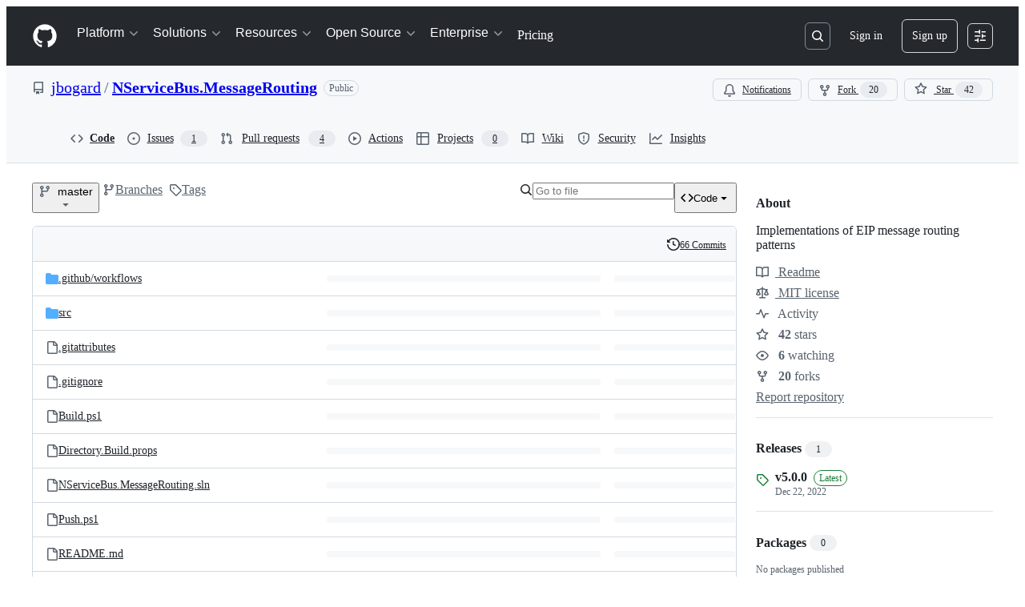

--- FILE ---
content_type: text/css
request_url: https://github.githubassets.com/assets/dark_high_contrast-79bd5fd84a86.css
body_size: 10567
content:
[data-color-mode="dark"][data-dark-theme="dark_high_contrast"],
[data-color-mode="dark"][data-dark-theme="dark_high_contrast"] ::backdrop,
[data-color-mode="auto"][data-light-theme="dark_high_contrast"],
[data-color-mode="auto"][data-light-theme="dark_high_contrast"] ::backdrop {
  --button-primary-bgColor-active: #109135;
  --button-primary-bgColor-disabled: #048f2f;
  --button-primary-bgColor-hover: #08792b;
  --color-ansi-cyan: #39c5cf;
  --color-ansi-cyan-bright: #56d4dd;
  --control-checked-bgColor-active: #3c79d0;
  --control-checked-bgColor-hover: #2b64c1;
  --control-danger-bgColor-active: #c51120;
  --fgColor-accent: #74b9ff;
  --fgColor-done: #d3abff;
  --fgColor-sponsors: #ff90c8;
  --fgColor-success: #2bd853;
  --reactionButton-selected-bgColor-hover: #5dadff5c;
  --avatar-shadow: 0px 0px 0px 2px #0d1117;
  --avatarStack-fade-bgColor-default: #3d444d;
  --avatarStack-fade-bgColor-muted: #2a313c;
  --bgColor-accent-emphasis: #194fb1;
  --bgColor-accent-muted: #5cacff1a;
  --bgColor-attention-emphasis: #7b4900;
  --bgColor-attention-muted: #edaa2726;
  --bgColor-danger-emphasis: #ad0116;
  --bgColor-danger-muted: #ff80801a;
  --bgColor-disabled: #262c36;
  --bgColor-done-emphasis: #6921d7;
  --bgColor-done-muted: #bf8fff26;
  --bgColor-emphasis: #3d444d;
  --bgColor-muted: #151b23;
  --bgColor-neutral-emphasis: #3d444d;
  --bgColor-neutral-muted: #212830;
  --bgColor-severe-emphasis: #8f3c00;
  --bgColor-severe-muted: #f48b251a;
  --bgColor-sponsors-emphasis: #9c1d6a;
  --bgColor-sponsors-muted: #f87cbd1a;
  --bgColor-success-emphasis: #006222;
  --bgColor-success-muted: #0ac74026;
  --bgColor-transparent: #00000000;
  --borderColor-accent-emphasis: #409eff;
  --borderColor-accent-muted: #5cacff;
  --borderColor-attention-emphasis: #e09b13;
  --borderColor-attention-muted: #edaa27;
  --borderColor-danger-emphasis: #ff6a69;
  --borderColor-danger-muted: #ff8080;
  --borderColor-default: #b7bdc8;
  --borderColor-disabled: #656c761a;
  --borderColor-done-emphasis: #b87fff;
  --borderColor-done-muted: #bf8fff;
  --borderColor-severe-emphasis: #e7811d;
  --borderColor-severe-muted: #f48b25;
  --borderColor-sponsors-emphasis: #ef6eb1;
  --borderColor-sponsors-muted: #f87cbd;
  --borderColor-success-emphasis: #09b43a;
  --borderColor-success-muted: #0ac740;
  --borderColor-translucent: #9198a1;
  --borderColor-transparent: #00000000;
  --button-danger-bgColor-hover: #ad0116;
  --button-danger-borderColor-active: #ffb1af;
  --button-danger-borderColor-hover: #ffb1af;
  --button-danger-fgColor-rest: #ffb1af;
  --button-danger-shadow-selected: 0px 0px 0px 0px #000000;
  --button-default-shadow-resting: 0px 0px 0px 0px #000000;
  --button-inactive-fgColor: #b7bdc8;
  --button-invisible-bgColor-active: #212830;
  --button-invisible-bgColor-disabled: #00000000;
  --button-invisible-bgColor-hover: #151b23;
  --button-invisible-borderColor-disabled: #00000000;
  --button-invisible-iconColor-hover: #d1d7e0;
  --button-invisible-iconColor-rest: #d1d7e0;
  --button-outline-bgColor-active: #2672f3;
  --button-outline-bgColor-rest: #f0f6fc;
  --button-outline-fgColor-disabled: #74b9ff80;
  --button-outline-fgColor-hover: #71b7ff;
  --button-outline-fgColor-rest: #5cacff;
  --button-outline-shadow-selected: 0px 0px 0px 0px #000000;
  --button-primary-borderColor-disabled: #4ae16866;
  --button-primary-borderColor-rest: #4ae168;
  --button-primary-shadow-selected: 0px 0px 0px 0px #000000;
  --button-star-iconColor: #f7c843;
  --buttonCounter-default-bgColor-rest: #2f3742;
  --buttonCounter-outline-bgColor-hover: #194fb133;
  --buttonCounter-outline-bgColor-rest: #194fb133;
  --buttonCounter-outline-fgColor-disabled: #74b9ff80;
  --buttonCounter-outline-fgColor-hover: #71b7ff;
  --buttonCounter-outline-fgColor-rest: #5cacff;
  --buttonKeybindingHint-danger-bgColor-active: #01040966;
  --buttonKeybindingHint-danger-bgColor-hover: #01040933;
  --buttonKeybindingHint-danger-borderColor-hover: #ffffff;
  --buttonKeybindingHint-default-bgColor-rest: #262c36;
  --buttonKeybindingHint-inactive-bgColor: #262c36;
  --buttonKeybindingHint-primary-borderColor-rest: #ffffff;
  --codeMirror-selection-bgColor: #5cacff66;
  --codeMirror-syntax-fgColor-comment: #656c76;
  --codeMirror-syntax-fgColor-constant: #91cbff;
  --codeMirror-syntax-fgColor-entity: #dbb7ff;
  --codeMirror-syntax-fgColor-keyword: #ff9492;
  --codeMirror-syntax-fgColor-storage: #ff9492;
  --codeMirror-syntax-fgColor-string: #addcff;
  --codeMirror-syntax-fgColor-support: #91cbff;
  --codeMirror-syntax-fgColor-variable: #ffb757;
  --color-ansi-black: #2f3742;
  --color-ansi-black-bright: #656c76;
  --color-ansi-blue: #71b7ff;
  --color-ansi-blue-bright: #91cbff;
  --color-ansi-gray: #656c76;
  --color-ansi-green: #28d751;
  --color-ansi-green-bright: #4ae168;
  --color-ansi-magenta: #cb9eff;
  --color-ansi-magenta-bright: #dbb7ff;
  --color-ansi-red: #ff9492;
  --color-ansi-red-bright: #ffb1af;
  --color-ansi-white: #f0f6fc;
  --color-ansi-yellow: #f0b72f;
  --color-ansi-yellow-bright: #f7c843;
  --color-prettylights-syntax-brackethighlighter-angle: #9198a1;
  --color-prettylights-syntax-brackethighlighter-unmatched: #ff8080;
  --color-prettylights-syntax-carriage-return-bg: #ff4445;
  --color-prettylights-syntax-carriage-return-text: #f0f6fc;
  --color-prettylights-syntax-comment: #9198a1;
  --color-prettylights-syntax-constant: #91cbff;
  --color-prettylights-syntax-constant-other-reference-link: #addcff;
  --color-prettylights-syntax-entity: #dbb7ff;
  --color-prettylights-syntax-entity-tag: #72f088;
  --color-prettylights-syntax-keyword: #ff9492;
  --color-prettylights-syntax-markup-bold: #f0f6fc;
  --color-prettylights-syntax-markup-changed-bg: #a74c00;
  --color-prettylights-syntax-markup-changed-text: #ffe1b4;
  --color-prettylights-syntax-markup-deleted-bg: #cc1421;
  --color-prettylights-syntax-markup-deleted-text: #ffdedb;
  --color-prettylights-syntax-markup-heading: #409eff;
  --color-prettylights-syntax-markup-ignored-bg: #318bf8;
  --color-prettylights-syntax-markup-ignored-text: #f0f6fc;
  --color-prettylights-syntax-markup-inserted-bg: #007728;
  --color-prettylights-syntax-markup-inserted-text: #acf7b6;
  --color-prettylights-syntax-markup-italic: #f0f6fc;
  --color-prettylights-syntax-markup-list: #fbd669;
  --color-prettylights-syntax-meta-diff-range: #dbb7ff;
  --color-prettylights-syntax-storage-modifier-import: #f0f6fc;
  --color-prettylights-syntax-string: #addcff;
  --color-prettylights-syntax-string-regexp: #72f088;
  --color-prettylights-syntax-sublimelinter-gutter-mark: #3d444d;
  --color-prettylights-syntax-variable: #ffb757;
  --contribution-default-bgColor-1: #007728;
  --contribution-default-bgColor-2: #02a232;
  --contribution-default-bgColor-3: #0ac740;
  --contribution-default-bgColor-4: #4ae168;
  --contribution-default-borderColor-0: #ffffff;
  --contribution-halloween-bgColor-1: #fac68f;
  --contribution-halloween-bgColor-2: #c46212;
  --contribution-halloween-bgColor-3: #984b10;
  --contribution-halloween-bgColor-4: #e3d04f;
  --contribution-winter-bgColor-1: #1e60d5;
  --contribution-winter-bgColor-2: #318bf8;
  --contribution-winter-bgColor-3: #71b7ff;
  --contribution-winter-bgColor-4: #caeaff;
  --control-bgColor-active: #2f3742;
  --control-bgColor-hover: #2a313c;
  --control-bgColor-rest: #262c36;
  --control-borderColor-selected: #f0f6fc;
  --control-checked-borderColor-active: #91cbff;
  --control-checked-borderColor-hover: #91cbff;
  --control-checked-borderColor-rest: #91cbff;
  --control-fgColor-placeholder: #b7bdc8;
  --control-transparent-bgColor-active: #3d444d;
  --control-transparent-bgColor-hover: #2f3742;
  --control-transparent-bgColor-rest: #00000000;
  --control-transparent-bgColor-selected: #2f3742;
  --control-transparent-borderColor-rest: #00000000;
  --controlTrack-bgColor-active: #3d444d;
  --controlTrack-bgColor-hover: #2f3742;
  --controlTrack-bgColor-rest: #2a313c;
  --data-auburn-color-emphasis: #a86f6b;
  --data-auburn-color-muted: #271817;
  --data-blue-color-emphasis: #0576ff;
  --data-blue-color-muted: #001a47;
  --data-brown-color-emphasis: #94774c;
  --data-brown-color-muted: #241c14;
  --data-coral-color-emphasis: #e1430e;
  --data-coral-color-muted: #351008;
  --data-gray-color-emphasis: #576270;
  --data-gray-color-muted: #1c1c1c;
  --data-green-color-emphasis: #2f6f37;
  --data-green-color-muted: #122117;
  --data-lemon-color-emphasis: #977b0c;
  --data-lemon-color-muted: #291d00;
  --data-lime-color-emphasis: #5f892f;
  --data-lime-color-muted: #141f0f;
  --data-olive-color-emphasis: #7a8321;
  --data-olive-color-muted: #171e0b;
  --data-orange-color-emphasis: #984b10;
  --data-orange-color-muted: #311708;
  --data-pine-color-emphasis: #18915e;
  --data-pine-color-muted: #082119;
  --data-pink-color-emphasis: #d34591;
  --data-pink-color-muted: #2d1524;
  --data-plum-color-emphasis: #b643ef;
  --data-plum-color-muted: #2a0e3f;
  --data-purple-color-emphasis: #975bf1;
  --data-purple-color-muted: #211047;
  --data-red-color-emphasis: #eb3342;
  --data-red-color-muted: #3c0614;
  --data-teal-color-emphasis: #106c70;
  --data-teal-color-muted: #041f25;
  --data-yellow-color-emphasis: #895906;
  --data-yellow-color-muted: #2e1a00;
  --diffBlob-additionNum-bgColor: #28d7514d;
  --diffBlob-deletionNum-bgColor: #ff80804d;
  --diffBlob-hunkNum-bgColor-rest: #5cacff66;
  --display-auburn-bgColor-emphasis: #6d4340;
  --display-auburn-bgColor-muted: #271817;
  --display-auburn-borderColor-emphasis: #bf9592;
  --display-auburn-borderColor-muted: #3a2422;
  --display-auburn-fgColor: #d4b7b5;
  --display-auburn-scale-0: #271817;
  --display-auburn-scale-1: #3a2422;
  --display-auburn-scale-2: #543331;
  --display-auburn-scale-3: #6d4340;
  --display-auburn-scale-4: #87534f;
  --display-auburn-scale-5: #a86f6b;
  --display-auburn-scale-6: #bf9592;
  --display-auburn-scale-7: #c6a19f;
  --display-auburn-scale-8: #d4b7b5;
  --display-auburn-scale-9: #dfcac8;
  --display-blue-bgColor-emphasis: #0046a8;
  --display-blue-bgColor-muted: #001a47;
  --display-blue-borderColor-emphasis: #4da0ff;
  --display-blue-borderColor-muted: #002766;
  --display-blue-fgColor: #85c2ff;
  --display-blue-scale-0: #001a47;
  --display-blue-scale-1: #002766;
  --display-blue-scale-2: #00378a;
  --display-blue-scale-3: #0046a8;
  --display-blue-scale-4: #005bd1;
  --display-blue-scale-5: #0576ff;
  --display-blue-scale-6: #4da0ff;
  --display-blue-scale-7: #61adff;
  --display-blue-scale-8: #85c2ff;
  --display-blue-scale-9: #a3d3ff;
  --display-brown-bgColor-emphasis: #5d4a32;
  --display-brown-bgColor-muted: #241c14;
  --display-brown-borderColor-emphasis: #b69a6d;
  --display-brown-borderColor-muted: #342a1d;
  --display-brown-fgColor: #cdbb98;
  --display-brown-scale-0: #241c14;
  --display-brown-scale-1: #342a1d;
  --display-brown-scale-2: #483a28;
  --display-brown-scale-3: #5d4a32;
  --display-brown-scale-4: #755e3e;
  --display-brown-scale-5: #94774c;
  --display-brown-scale-6: #b69a6d;
  --display-brown-scale-7: #bfa77d;
  --display-brown-scale-8: #cdbb98;
  --display-brown-scale-9: #dbceb3;
  --display-coral-bgColor-emphasis: #902a0e;
  --display-coral-bgColor-muted: #3c0614;
  --display-coral-borderColor-emphasis: #f7794b;
  --display-coral-borderColor-muted: #58091a;
  --display-coral-fgColor: #fdaa86;
  --display-coral-scale-0: #351008;
  --display-coral-scale-1: #51180b;
  --display-coral-scale-2: #72220d;
  --display-coral-scale-3: #902a0e;
  --display-coral-scale-4: #b3350f;
  --display-coral-scale-5: #e1430e;
  --display-coral-scale-6: #f7794b;
  --display-coral-scale-7: #fa8c61;
  --display-coral-scale-8: #fdaa86;
  --display-coral-scale-9: #ffc0a3;
  --display-cyan-bgColor-emphasis: #02536f;
  --display-cyan-bgColor-muted: #001f29;
  --display-cyan-borderColor-emphasis: #07ace4;
  --display-cyan-borderColor-muted: #002e3d;
  --display-cyan-fgColor: #45cbf7;
  --display-cyan-scale-0: #001f29;
  --display-cyan-scale-1: #002e3d;
  --display-cyan-scale-2: #014156;
  --display-cyan-scale-3: #02536f;
  --display-cyan-scale-4: #036a8c;
  --display-cyan-scale-5: #0587b3;
  --display-cyan-scale-6: #07ace4;
  --display-cyan-scale-7: #09b7f1;
  --display-cyan-scale-8: #45cbf7;
  --display-cyan-scale-9: #80dbf9;
  --display-gray-bgColor-emphasis: #474e57;
  --display-gray-bgColor-muted: #1c1c1c;
  --display-gray-borderColor-emphasis: #92a1b5;
  --display-gray-borderColor-muted: #2a2b2d;
  --display-gray-fgColor: #b3c0d1;
  --display-gray-scale-0: #1c1c1c;
  --display-gray-scale-1: #2a2b2d;
  --display-gray-scale-2: #393d41;
  --display-gray-scale-3: #474e57;
  --display-gray-scale-4: #576270;
  --display-gray-scale-5: #6e7f96;
  --display-gray-scale-6: #92a1b5;
  --display-gray-scale-7: #9babbf;
  --display-gray-scale-8: #b3c0d1;
  --display-gray-scale-9: #c4cfde;
  --display-green-bgColor-emphasis: #285830;
  --display-green-bgColor-muted: #122117;
  --display-green-borderColor-emphasis: #41b445;
  --display-green-borderColor-muted: #182f1f;
  --display-green-fgColor: #75d36f;
  --display-green-scale-0: #122117;
  --display-green-scale-1: #182f1f;
  --display-green-scale-2: #214529;
  --display-green-scale-3: #285830;
  --display-green-scale-4: #2f6f37;
  --display-green-scale-5: #388f3f;
  --display-green-scale-6: #41b445;
  --display-green-scale-7: #46c144;
  --display-green-scale-8: #75d36f;
  --display-green-scale-9: #99e090;
  --display-indigo-bgColor-emphasis: #3935c0;
  --display-indigo-bgColor-muted: #1b183f;
  --display-indigo-borderColor-emphasis: #9899ec;
  --display-indigo-borderColor-muted: #25215f;
  --display-indigo-fgColor: #b7baf6;
  --display-indigo-scale-0: #1b183f;
  --display-indigo-scale-1: #25215f;
  --display-indigo-scale-2: #312c90;
  --display-indigo-scale-3: #3935c0;
  --display-indigo-scale-4: #514ed4;
  --display-indigo-scale-5: #7070e1;
  --display-indigo-scale-6: #9899ec;
  --display-indigo-scale-7: #a2a5f1;
  --display-indigo-scale-8: #b7baf6;
  --display-indigo-scale-9: #c8cbf9;
  --display-lemon-bgColor-emphasis: #614c05;
  --display-lemon-bgColor-muted: #291d00;
  --display-lemon-borderColor-emphasis: #ba9b12;
  --display-lemon-borderColor-muted: #372901;
  --display-lemon-fgColor: #d7bc1d;
  --display-lemon-scale-0: #291d00;
  --display-lemon-scale-1: #372901;
  --display-lemon-scale-2: #4f3c02;
  --display-lemon-scale-3: #614c05;
  --display-lemon-scale-4: #786008;
  --display-lemon-scale-5: #977b0c;
  --display-lemon-scale-6: #ba9b12;
  --display-lemon-scale-7: #c4a717;
  --display-lemon-scale-8: #d7bc1d;
  --display-lemon-scale-9: #e3d04f;
  --display-lime-bgColor-emphasis: #375421;
  --display-lime-bgColor-muted: #141f0f;
  --display-lime-borderColor-emphasis: #7dae37;
  --display-lime-borderColor-muted: #1f3116;
  --display-lime-fgColor: #9fcc3e;
  --display-lime-scale-0: #141f0f;
  --display-lime-scale-1: #1f3116;
  --display-lime-scale-2: #2c441d;
  --display-lime-scale-3: #375421;
  --display-lime-scale-4: #496c28;
  --display-lime-scale-5: #5f892f;
  --display-lime-scale-6: #7dae37;
  --display-lime-scale-7: #89ba36;
  --display-lime-scale-8: #9fcc3e;
  --display-lime-scale-9: #bcda67;
  --display-olive-bgColor-emphasis: #485219;
  --display-olive-bgColor-muted: #171e0b;
  --display-olive-borderColor-emphasis: #a2a626;
  --display-olive-borderColor-muted: #252d10;
  --display-olive-fgColor: #cbc025;
  --display-olive-scale-0: #171e0b;
  --display-olive-scale-1: #252d10;
  --display-olive-scale-2: #374115;
  --display-olive-scale-3: #485219;
  --display-olive-scale-4: #5e681d;
  --display-olive-scale-5: #7a8321;
  --display-olive-scale-6: #a2a626;
  --display-olive-scale-7: #b2af24;
  --display-olive-scale-8: #cbc025;
  --display-olive-scale-9: #e2d04b;
  --display-orange-bgColor-emphasis: #7b3c0e;
  --display-orange-bgColor-muted: #311708;
  --display-orange-borderColor-emphasis: #ed8326;
  --display-orange-borderColor-muted: #43200a;
  --display-orange-fgColor: #f6b06a;
  --display-orange-scale-0: #311708;
  --display-orange-scale-1: #43200a;
  --display-orange-scale-2: #632f0d;
  --display-orange-scale-3: #7b3c0e;
  --display-orange-scale-4: #984b10;
  --display-orange-scale-5: #c46212;
  --display-orange-scale-6: #ed8326;
  --display-orange-scale-7: #f1933b;
  --display-orange-scale-8: #f6b06a;
  --display-orange-scale-9: #fac68f;
  --display-pine-bgColor-emphasis: #115a3e;
  --display-pine-bgColor-muted: #082119;
  --display-pine-borderColor-emphasis: #1bb673;
  --display-pine-borderColor-muted: #0b3224;
  --display-pine-fgColor: #1bda81;
  --display-pine-scale-0: #082119;
  --display-pine-scale-1: #0b3224;
  --display-pine-scale-2: #0e4430;
  --display-pine-scale-3: #115a3e;
  --display-pine-scale-4: #14714c;
  --display-pine-scale-5: #18915e;
  --display-pine-scale-6: #1bb673;
  --display-pine-scale-7: #1ac176;
  --display-pine-scale-8: #1bda81;
  --display-pine-scale-9: #3eea97;
  --display-pink-bgColor-emphasis: #842a5d;
  --display-pink-bgColor-muted: #2d1524;
  --display-pink-borderColor-emphasis: #e57bb2;
  --display-pink-borderColor-muted: #451c35;
  --display-pink-fgColor: #f4a9cd;
  --display-pink-scale-0: #2d1524;
  --display-pink-scale-1: #451c35;
  --display-pink-scale-2: #65244a;
  --display-pink-scale-3: #842a5d;
  --display-pink-scale-4: #ac2f74;
  --display-pink-scale-5: #d34591;
  --display-pink-scale-6: #e57bb2;
  --display-pink-scale-7: #ec8dbd;
  --display-pink-scale-8: #f4a9cd;
  --display-pink-scale-9: #f9bed9;
  --display-plum-bgColor-emphasis: #7517ab;
  --display-plum-bgColor-muted: #2a0e3f;
  --display-plum-borderColor-emphasis: #d07ef7;
  --display-plum-borderColor-muted: #40125e;
  --display-plum-fgColor: #e4a5fd;
  --display-plum-scale-0: #2a0e3f;
  --display-plum-scale-1: #40125e;
  --display-plum-scale-2: #5c1688;
  --display-plum-scale-3: #7517ab;
  --display-plum-scale-4: #9518d8;
  --display-plum-scale-5: #b643ef;
  --display-plum-scale-6: #d07ef7;
  --display-plum-scale-7: #d889fa;
  --display-plum-scale-8: #e4a5fd;
  --display-plum-scale-9: #edbdff;
  --display-purple-bgColor-emphasis: #5b1cca;
  --display-purple-bgColor-muted: #211047;
  --display-purple-borderColor-emphasis: #b687f7;
  --display-purple-borderColor-muted: #31146b;
  --display-purple-fgColor: #d2affd;
  --display-purple-scale-0: #211047;
  --display-purple-scale-1: #31146b;
  --display-purple-scale-2: #481a9e;
  --display-purple-scale-3: #5b1cca;
  --display-purple-scale-4: #7730e8;
  --display-purple-scale-5: #975bf1;
  --display-purple-scale-6: #b687f7;
  --display-purple-scale-7: #c398fb;
  --display-purple-scale-8: #d2affd;
  --display-purple-scale-9: #e1c7ff;
  --display-red-bgColor-emphasis: #990f24;
  --display-red-bgColor-muted: #3c0614;
  --display-red-borderColor-emphasis: #f27d83;
  --display-red-borderColor-muted: #58091a;
  --display-red-fgColor: #f7adab;
  --display-red-scale-0: #3c0614;
  --display-red-scale-1: #58091a;
  --display-red-scale-2: #790c20;
  --display-red-scale-3: #990f24;
  --display-red-scale-4: #c31328;
  --display-red-scale-5: #eb3342;
  --display-red-scale-6: #f27d83;
  --display-red-scale-7: #f48b8d;
  --display-red-scale-8: #f7adab;
  --display-red-scale-9: #f9c1be;
  --display-teal-bgColor-emphasis: #0c555a;
  --display-teal-bgColor-muted: #041f25;
  --display-teal-borderColor-emphasis: #1cb0ab;
  --display-teal-borderColor-muted: #073036;
  --display-teal-fgColor: #24d6c4;
  --display-teal-scale-0: #041f25;
  --display-teal-scale-1: #073036;
  --display-teal-scale-2: #0a464d;
  --display-teal-scale-3: #0c555a;
  --display-teal-scale-4: #106c70;
  --display-teal-scale-5: #158a8a;
  --display-teal-scale-6: #1cb0ab;
  --display-teal-scale-7: #1fbdb2;
  --display-teal-scale-8: #24d6c4;
  --display-teal-scale-9: #5fe3d1;
  --display-yellow-bgColor-emphasis: #6d4403;
  --display-yellow-bgColor-muted: #2e1a00;
  --display-yellow-borderColor-emphasis: #d3910d;
  --display-yellow-borderColor-muted: #3d2401;
  --display-yellow-fgColor: #edb431;
  --display-yellow-scale-0: #2e1a00;
  --display-yellow-scale-1: #3d2401;
  --display-yellow-scale-2: #5a3702;
  --display-yellow-scale-3: #6d4403;
  --display-yellow-scale-4: #895906;
  --display-yellow-scale-5: #aa7109;
  --display-yellow-scale-6: #d3910d;
  --display-yellow-scale-7: #df9e11;
  --display-yellow-scale-8: #edb431;
  --display-yellow-scale-9: #f0ca6a;
  --fgColor-attention: #f0b72f;
  --fgColor-danger: #ff9492;
  --fgColor-disabled: #656c76;
  --fgColor-link: var(--fgColor-accent);
  --fgColor-muted: #b7bdc8;
  --fgColor-neutral: #d1d7e0;
  --fgColor-open: var(--fgColor-success);
  --fgColor-severe: #fe9a2d;
  --fgColor-upsell: var(--fgColor-done);
  --header-bgColor: #151b23f2;
  --header-borderColor-divider: #656c76;
  --header-fgColor-logo: #f0f6fc;
  --headerSearch-bgColor: #0d1117;
  --headerSearch-borderColor: #2a313c;
  --highlight-neutral-bgColor: #f0b72f66;
  --label-auburn-bgColor-active: #543331;
  --label-auburn-bgColor-hover: #3a2422;
  --label-auburn-bgColor-rest: #271817;
  --label-auburn-fgColor-active: #d4b7b5;
  --label-auburn-fgColor-hover: #c6a19f;
  --label-auburn-fgColor-rest: #bf9592;
  --label-blue-bgColor-active: #00378a;
  --label-blue-bgColor-hover: #002766;
  --label-blue-bgColor-rest: #001a47;
  --label-blue-fgColor-active: #85c2ff;
  --label-blue-fgColor-hover: #61adff;
  --label-blue-fgColor-rest: #4da0ff;
  --label-brown-bgColor-active: #483a28;
  --label-brown-bgColor-hover: #342a1d;
  --label-brown-bgColor-rest: #241c14;
  --label-brown-fgColor-active: #cdbb98;
  --label-brown-fgColor-hover: #bfa77d;
  --label-brown-fgColor-rest: #b69a6d;
  --label-coral-bgColor-active: #72220d;
  --label-coral-bgColor-hover: #51180b;
  --label-coral-bgColor-rest: #351008;
  --label-coral-fgColor-active: #fdaa86;
  --label-coral-fgColor-hover: #fa8c61;
  --label-coral-fgColor-rest: #f7794b;
  --label-cyan-bgColor-active: #014156;
  --label-cyan-bgColor-hover: #002e3d;
  --label-cyan-bgColor-rest: #001f29;
  --label-cyan-fgColor-active: #45cbf7;
  --label-cyan-fgColor-hover: #09b7f1;
  --label-cyan-fgColor-rest: #07ace4;
  --label-gray-bgColor-active: #393d41;
  --label-gray-bgColor-hover: #2a2b2d;
  --label-gray-bgColor-rest: #1c1c1c;
  --label-gray-fgColor-active: #b3c0d1;
  --label-gray-fgColor-hover: #9babbf;
  --label-gray-fgColor-rest: #92a1b5;
  --label-green-bgColor-active: #214529;
  --label-green-bgColor-hover: #182f1f;
  --label-green-bgColor-rest: #122117;
  --label-green-fgColor-active: #75d36f;
  --label-green-fgColor-hover: #46c144;
  --label-green-fgColor-rest: #41b445;
  --label-indigo-bgColor-active: #312c90;
  --label-indigo-bgColor-hover: #25215f;
  --label-indigo-bgColor-rest: #1b183f;
  --label-indigo-fgColor-active: #b7baf6;
  --label-indigo-fgColor-hover: #a2a5f1;
  --label-indigo-fgColor-rest: #9899ec;
  --label-lemon-bgColor-active: #4f3c02;
  --label-lemon-bgColor-hover: #372901;
  --label-lemon-bgColor-rest: #291d00;
  --label-lemon-fgColor-active: #d7bc1d;
  --label-lemon-fgColor-hover: #c4a717;
  --label-lemon-fgColor-rest: #ba9b12;
  --label-lime-bgColor-active: #2c441d;
  --label-lime-bgColor-hover: #1f3116;
  --label-lime-bgColor-rest: #141f0f;
  --label-lime-fgColor-active: #9fcc3e;
  --label-lime-fgColor-hover: #89ba36;
  --label-lime-fgColor-rest: #7dae37;
  --label-olive-bgColor-active: #374115;
  --label-olive-bgColor-hover: #252d10;
  --label-olive-bgColor-rest: #171e0b;
  --label-olive-fgColor-active: #cbc025;
  --label-olive-fgColor-hover: #b2af24;
  --label-olive-fgColor-rest: #a2a626;
  --label-orange-bgColor-active: #632f0d;
  --label-orange-bgColor-hover: #43200a;
  --label-orange-bgColor-rest: #311708;
  --label-orange-fgColor-active: #f6b06a;
  --label-orange-fgColor-hover: #f1933b;
  --label-orange-fgColor-rest: #ed8326;
  --label-pine-bgColor-active: #0e4430;
  --label-pine-bgColor-hover: #0b3224;
  --label-pine-bgColor-rest: #082119;
  --label-pine-fgColor-active: #1bda81;
  --label-pine-fgColor-hover: #1ac176;
  --label-pine-fgColor-rest: #1bb673;
  --label-pink-bgColor-active: #65244a;
  --label-pink-bgColor-hover: #451c35;
  --label-pink-bgColor-rest: #2d1524;
  --label-pink-fgColor-active: #f4a9cd;
  --label-pink-fgColor-hover: #ec8dbd;
  --label-pink-fgColor-rest: #e57bb2;
  --label-plum-bgColor-active: #5c1688;
  --label-plum-bgColor-hover: #40125e;
  --label-plum-bgColor-rest: #2a0e3f;
  --label-plum-fgColor-active: #e4a5fd;
  --label-plum-fgColor-hover: #d889fa;
  --label-plum-fgColor-rest: #d07ef7;
  --label-purple-bgColor-active: #481a9e;
  --label-purple-bgColor-hover: #31146b;
  --label-purple-bgColor-rest: #211047;
  --label-purple-fgColor-active: #d2affd;
  --label-purple-fgColor-hover: #c398fb;
  --label-purple-fgColor-rest: #b687f7;
  --label-red-bgColor-active: #790c20;
  --label-red-bgColor-hover: #58091a;
  --label-red-bgColor-rest: #3c0614;
  --label-red-fgColor-active: #f7adab;
  --label-red-fgColor-hover: #f48b8d;
  --label-red-fgColor-rest: #f27d83;
  --label-teal-bgColor-active: #0a464d;
  --label-teal-bgColor-hover: #073036;
  --label-teal-bgColor-rest: #041f25;
  --label-teal-fgColor-active: #24d6c4;
  --label-teal-fgColor-hover: #1fbdb2;
  --label-teal-fgColor-rest: #1cb0ab;
  --label-yellow-bgColor-active: #5a3702;
  --label-yellow-bgColor-hover: #3d2401;
  --label-yellow-bgColor-rest: #2e1a00;
  --label-yellow-fgColor-active: #edb431;
  --label-yellow-fgColor-hover: #df9e11;
  --label-yellow-fgColor-rest: #d3910d;
  --menu-bgColor-active: #151b23;
  --overlay-backdrop-bgColor: #d1d7e066;
  --progressBar-bgColor-neutral: #656c76;
  --reactionButton-selected-bgColor-rest: #5cacff33;
  --reactionButton-selected-fgColor-hover: #91cbff;
  --selectMenu-bgColor-active: #1e60d5;
  --sideNav-bgColor-selected: #212830;
  --skeletonLoader-bgColor: #2a313c;
  --timelineBadge-bgColor: #212830;
  --underlineNav-borderColor-active: #ff967d;
  --avatar-bgColor: #ffffff1a;
  --bgColor-black: #010409;
  --bgColor-closed-emphasis: var(--bgColor-danger-emphasis);
  --bgColor-closed-muted: var(--bgColor-danger-muted);
  --bgColor-default: #010409;
  --bgColor-draft-emphasis: var(--bgColor-neutral-emphasis);
  --bgColor-draft-muted: var(--bgColor-neutral-muted);
  --bgColor-inset: #010409;
  --bgColor-inverse: #ffffff;
  --bgColor-open-emphasis: var(--bgColor-success-emphasis);
  --bgColor-open-muted: var(--bgColor-success-muted);
  --bgColor-upsell-emphasis: var(--bgColor-done-emphasis);
  --bgColor-upsell-muted: var(--bgColor-done-muted);
  --bgColor-white: #ffffff;
  --border-accent-emphasis: 0.0625rem solid #409eff;
  --border-accent-muted: 0.0625rem solid #5cacff;
  --border-attention-emphasis: 0.0625rem solid #e09b13;
  --border-attention-muted: 0.0625rem solid #edaa27;
  --border-danger-emphasis: 0.0625rem solid #ff6a69;
  --border-danger-muted: 0.0625rem solid #ff8080;
  --border-default: 0.0625rem solid #b7bdc8;
  --border-disabled: 0.0625rem solid #656c761a;
  --border-done-emphasis: 0.0625rem solid #b87fff;
  --border-done-muted: 0.0625rem solid #bf8fff;
  --border-severe-emphasis: 0.0625rem solid #e7811d;
  --border-severe-muted: 0.0625rem solid #f48b25;
  --border-sponsors-emphasis: 0.0625rem solid #ef6eb1;
  --border-sponsors-muted: 0.0625rem solid #f87cbd;
  --border-success-emphasis: 0.0625rem solid #09b43a;
  --border-success-muted: 0.0625rem solid #0ac740;
  --border-transparent: 0.0625rem solid #00000000;
  --borderColor-closed-emphasis: var(--borderColor-danger-emphasis);
  --borderColor-closed-muted: var(--borderColor-danger-muted);
  --borderColor-emphasis: var(--borderColor-default);
  --borderColor-muted: var(--borderColor-default);
  --borderColor-open-emphasis: var(--borderColor-success-emphasis);
  --borderColor-open-muted: var(--borderColor-success-muted);
  --borderColor-upsell-emphasis: var(--borderColor-done-emphasis);
  --borderColor-upsell-muted: var(--borderColor-done-muted);
  --button-danger-bgColor-active: var(--bgColor-danger-emphasis);
  --button-danger-bgColor-rest: var(--control-bgColor-rest);
  --button-danger-fgColor-active: #ffffff;
  --button-danger-fgColor-disabled: #ff949280;
  --button-danger-fgColor-hover: #ffffff;
  --button-danger-iconColor-hover: #ffffff;
  --button-danger-iconColor-rest: var(--button-danger-fgColor-rest);
  --button-default-bgColor-active: var(--control-bgColor-active);
  --button-default-bgColor-hover: var(--control-bgColor-hover);
  --button-default-bgColor-rest: var(--control-bgColor-rest);
  --button-default-bgColor-selected: var(--control-bgColor-active);
  --button-inactive-bgColor: var(--control-bgColor-rest);
  --button-invisible-bgColor-rest: var(--control-transparent-bgColor-rest);
  --button-invisible-borderColor-rest: var(--control-transparent-borderColor-rest);
  --button-outline-bgColor-hover: var(--control-bgColor-hover);
  --button-outline-fgColor-active: #ffffff;
  --button-primary-bgColor-rest: var(--bgColor-success-emphasis);
  --button-primary-borderColor-active: var(--button-primary-borderColor-rest);
  --button-primary-borderColor-hover: var(--button-primary-borderColor-rest);
  --button-primary-fgColor-disabled: #ffffff66;
  --buttonCounter-danger-bgColor-disabled: #ad01160d;
  --buttonCounter-danger-bgColor-hover: #01040926;
  --buttonCounter-danger-bgColor-rest: #01040926;
  --buttonCounter-danger-fgColor-disabled: #ff949280;
  --buttonCounter-danger-fgColor-hover: #ffffff;
  --buttonCounter-danger-fgColor-rest: var(--fgColor-danger);
  --buttonCounter-invisible-bgColor-rest: var(--bgColor-neutral-muted);
  --buttonCounter-outline-bgColor-disabled: #194fb10d;
  --buttonCounter-primary-bgColor-rest: #01040926;
  --buttonKeybindingHint-danger-bgColor-rest: var(--buttonKeybindingHint-default-bgColor-rest);
  --buttonKeybindingHint-danger-borderColor-active: var(--buttonKeybindingHint-danger-borderColor-hover);
  --buttonKeybindingHint-default-bgColor-disabled: var(--buttonKeybindingHint-default-bgColor-rest);
  --buttonKeybindingHint-default-fgColor-rest: var(--fgColor-muted);
  --buttonKeybindingHint-inactive-fgColor: var(--button-inactive-fgColor);
  --buttonKeybindingHint-invisible-bgColor-active: var(--control-transparent-bgColor-active);
  --buttonKeybindingHint-invisible-bgColor-disabled: var(--button-invisible-bgColor-disabled);
  --buttonKeybindingHint-invisible-bgColor-hover: var(--control-transparent-bgColor-hover);
  --buttonKeybindingHint-invisible-bgColor-rest: var(--buttonKeybindingHint-default-bgColor-rest);
  --buttonKeybindingHint-invisible-fgColor-rest: var(--fgColor-muted);
  --card-bgColor: var(--bgColor-muted);
  --codeMirror-activeline-bgColor: var(--bgColor-neutral-muted);
  --codeMirror-gutterMarker-fgColor-muted: var(--fgColor-muted);
  --codeMirror-lineNumber-fgColor: var(--fgColor-muted);
  --color-ansi-white-bright: #ffffff;
  --color-prettylights-syntax-invalid-illegal-bg: var(--bgColor-danger-muted);
  --color-prettylights-syntax-invalid-illegal-text: var(--fgColor-danger);
  --contribution-default-bgColor-0: #010409;
  --contribution-default-borderColor-1: var(--contribution-default-borderColor-0);
  --contribution-default-borderColor-2: var(--contribution-default-borderColor-0);
  --contribution-default-borderColor-3: var(--contribution-default-borderColor-0);
  --contribution-default-borderColor-4: var(--contribution-default-borderColor-0);
  --control-bgColor-disabled: var(--bgColor-disabled);
  --control-bgColor-selected: var(--control-bgColor-rest);
  --control-borderColor-danger: var(--borderColor-danger-emphasis);
  --control-borderColor-disabled: var(--borderColor-disabled);
  --control-borderColor-rest: var(--borderColor-default);
  --control-borderColor-success: var(--borderColor-success-emphasis);
  --control-borderColor-warning: var(--borderColor-attention-emphasis);
  --control-checked-bgColor-disabled: var(--fgColor-disabled);
  --control-checked-bgColor-rest: var(--bgColor-accent-emphasis);
  --control-checked-fgColor-disabled: #010409;
  --control-danger-bgColor-hover: var(--bgColor-danger-emphasis);
  --control-danger-fgColor-rest: var(--fgColor-danger);
  --control-fgColor-disabled: var(--fgColor-disabled);
  --control-iconColor-rest: var(--fgColor-muted);
  --control-transparent-bgColor-disabled: var(--bgColor-disabled);
  --control-transparent-borderColor-active: var(--borderColor-default);
  --control-transparent-borderColor-hover: var(--borderColor-default);
  --controlKnob-bgColor-checked: #ffffff;
  --controlTrack-bgColor-disabled: var(--fgColor-disabled);
  --controlTrack-borderColor-disabled: var(--fgColor-disabled);
  --counter-bgColor-emphasis: var(--bgColor-neutral-emphasis);
  --counter-bgColor-muted: var(--bgColor-neutral-muted);
  --counter-borderColor: var(--borderColor-default);
  --diffBlob-additionLine-bgColor: #0ac74033;
  --diffBlob-additionWord-bgColor: var(--bgColor-success-emphasis);
  --diffBlob-deletionLine-bgColor: #ff808033;
  --diffBlob-deletionWord-bgColor: var(--bgColor-danger-emphasis);
  --diffBlob-emptyLine-bgColor: var(--bgColor-muted);
  --diffBlob-emptyNum-bgColor: var(--bgColor-muted);
  --diffBlob-hunkLine-bgColor: #5cacff33;
  --diffBlob-hunkLine-fgColor: var(--fgColor-muted);
  --diffBlob-hunkNum-bgColor-hover: var(--bgColor-accent-emphasis);
  --fgColor-black: #010409;
  --fgColor-closed: var(--fgColor-danger);
  --fgColor-default: #ffffff;
  --fgColor-draft: var(--fgColor-neutral);
  --fgColor-onEmphasis: #ffffff;
  --fgColor-onInverse: #010409;
  --fgColor-white: #ffffff;
  --focus-outlineColor: var(--borderColor-accent-emphasis);
  --header-fgColor-default: #ffffffb3;
  --label-auburn-borderColor: var(--label-auburn-fgColor-rest);
  --label-blue-borderColor: var(--label-blue-fgColor-rest);
  --label-brown-borderColor: var(--label-brown-fgColor-rest);
  --label-coral-borderColor: var(--label-coral-fgColor-rest);
  --label-cyan-borderColor: var(--label-cyan-fgColor-rest);
  --label-gray-borderColor: var(--label-gray-fgColor-rest);
  --label-green-borderColor: var(--label-green-fgColor-rest);
  --label-indigo-borderColor: var(--label-indigo-fgColor-rest);
  --label-lemon-borderColor: var(--label-lemon-fgColor-rest);
  --label-lime-borderColor: var(--label-lime-fgColor-rest);
  --label-olive-borderColor: var(--label-olive-fgColor-rest);
  --label-orange-borderColor: var(--label-orange-fgColor-rest);
  --label-pine-borderColor: var(--label-pine-fgColor-rest);
  --label-pink-borderColor: var(--label-pink-fgColor-rest);
  --label-plum-borderColor: var(--label-plum-fgColor-rest);
  --label-purple-borderColor: var(--label-purple-fgColor-rest);
  --label-red-borderColor: var(--label-red-fgColor-rest);
  --label-teal-borderColor: var(--label-teal-fgColor-rest);
  --label-yellow-borderColor: var(--label-yellow-fgColor-rest);
  --overlay-bgColor: #010409;
  --overlay-borderColor: var(--borderColor-default);
  --progressBar-bgColor-accent: var(--bgColor-accent-emphasis);
  --progressBar-bgColor-attention: var(--bgColor-attention-emphasis);
  --progressBar-bgColor-danger: var(--bgColor-danger-emphasis);
  --progressBar-bgColor-done: var(--bgColor-done-emphasis);
  --progressBar-bgColor-severe: var(--bgColor-severe-emphasis);
  --progressBar-bgColor-sponsors: var(--bgColor-sponsors-emphasis);
  --progressBar-bgColor-success: var(--bgColor-success-emphasis);
  --reactionButton-selected-fgColor-rest: var(--fgColor-link);
  --selectMenu-borderColor: var(--borderColor-default);
  --selection-bgColor: #194fb1b3;
  --shadow-floating-legacy: 0px 6px 12px -3px #01040966, 0px 6px 18px 0px #01040966;
  --shadow-inset: inset 0px 1px 0px 0px #0104093d;
  --shadow-resting-medium: 0px 1px 1px 0px #01040966, 0px 3px 6px 0px #010409cc;
  --shadow-resting-small: 0px 1px 1px 0px #01040999, 0px 1px 3px 0px #01040999;
  --shadow-resting-xsmall: 0px 1px 1px 0px #010409cc;
  --topicTag-borderColor: var(--borderColor-accent-emphasis);
  --treeViewItem-leadingVisual-iconColor-rest: var(--fgColor-muted);
  --underlineNav-iconColor-rest: var(--fgColor-muted);
  --avatar-borderColor: var(--borderColor-emphasis);
  --border-closed-emphasis: var(--border-danger-emphasis);
  --border-closed-muted: var(--border-danger-muted);
  --border-emphasis: 0.0625rem solid #b7bdc8;
  --border-muted: 0.0625rem solid #b7bdc8;
  --border-open-emphasis: var(--border-success-emphasis);
  --border-open-muted: var(--border-success-muted);
  --border-upsell-emphasis: 0.0625rem solid #b87fff;
  --border-upsell-muted: 0.0625rem solid #bf8fff;
  --borderColor-neutral-emphasis: var(--borderColor-emphasis);
  --borderColor-neutral-muted: var(--borderColor-muted);
  --button-danger-bgColor-disabled: var(--control-bgColor-disabled);
  --button-danger-borderColor-rest: var(--control-borderColor-rest);
  --button-default-bgColor-disabled: var(--control-bgColor-disabled);
  --button-default-borderColor-disabled: var(--control-borderColor-disabled);
  --button-default-borderColor-rest: var(--control-borderColor-rest);
  --button-invisible-borderColor-hover: var(--control-transparent-borderColor-hover);
  --button-invisible-fgColor-disabled: var(--control-fgColor-disabled);
  --button-invisible-iconColor-disabled: var(--control-fgColor-disabled);
  --button-outline-bgColor-disabled: var(--control-bgColor-disabled);
  --button-primary-fgColor-rest: var(--fgColor-white);
  --button-primary-iconColor-rest: var(--fgColor-white);
  --buttonKeybindingHint-danger-bgColor-disabled: var(--buttonKeybindingHint-default-bgColor-disabled);
  --buttonKeybindingHint-danger-fgColor-active: var(--fgColor-onEmphasis);
  --buttonKeybindingHint-danger-fgColor-hover: var(--fgColor-onEmphasis);
  --buttonKeybindingHint-danger-fgColor-rest: var(--buttonKeybindingHint-default-fgColor-rest);
  --buttonKeybindingHint-default-borderColor-disabled: var(--control-borderColor-disabled);
  --buttonKeybindingHint-default-borderColor-rest: var(--borderColor-muted);
  --buttonKeybindingHint-default-fgColor-disabled: var(--control-fgColor-disabled);
  --buttonKeybindingHint-inactive-borderColor: var(--borderColor-muted);
  --buttonKeybindingHint-invisible-borderColor-disabled: var(--control-borderColor-disabled);
  --buttonKeybindingHint-invisible-borderColor-rest: var(--borderColor-muted);
  --buttonKeybindingHint-invisible-fgColor-disabled: var(--control-fgColor-disabled);
  --buttonKeybindingHint-primary-bgColor-disabled: #0104091a;
  --buttonKeybindingHint-primary-bgColor-rest: var(--buttonCounter-primary-bgColor-rest);
  --buttonKeybindingHint-primary-borderColor-disabled: var(--control-borderColor-disabled);
  --buttonKeybindingHint-primary-fgColor-disabled: var(--button-primary-fgColor-disabled);
  --buttonKeybindingHint-primary-fgColor-rest: var(--fgColor-onEmphasis);
  --codeMirror-bgColor: var(--bgColor-default);
  --codeMirror-cursor-fgColor: var(--fgColor-default);
  --codeMirror-fgColor: var(--fgColor-default);
  --codeMirror-gutterMarker-fgColor-default: var(--bgColor-default);
  --codeMirror-gutters-bgColor: var(--bgColor-default);
  --codeMirror-lines-bgColor: var(--bgColor-default);
  --codeMirror-matchingBracket-fgColor: var(--fgColor-default);
  --control-borderColor-emphasis: var(--borderColor-emphasis);
  --control-checked-borderColor-disabled: var(--control-checked-bgColor-disabled);
  --control-checked-fgColor-rest: var(--fgColor-onEmphasis);
  --control-danger-fgColor-hover: var(--fgColor-onEmphasis);
  --control-fgColor-rest: var(--fgColor-default);
  --controlKnob-bgColor-disabled: var(--control-bgColor-disabled);
  --controlKnob-bgColor-rest: var(--bgColor-inset);
  --controlKnob-borderColor-checked: var(--control-checked-bgColor-rest);
  --controlKnob-borderColor-disabled: var(--control-bgColor-disabled);
  --controlTrack-borderColor-rest: var(--borderColor-emphasis);
  --controlTrack-fgColor-disabled: var(--fgColor-onEmphasis);
  --controlTrack-fgColor-rest: var(--fgColor-default);
  --dashboard-bgColor: var(--bgColor-inset);
  --diffBlob-additionLine-fgColor: var(--fgColor-onEmphasis);
  --diffBlob-additionNum-fgColor: var(--fgColor-default);
  --diffBlob-additionWord-fgColor: var(--fgColor-default);
  --diffBlob-deletionLine-fgColor: var(--fgColor-onEmphasis);
  --diffBlob-deletionNum-fgColor: var(--fgColor-default);
  --diffBlob-deletionWord-fgColor: var(--fgColor-default);
  --diffBlob-expander-iconColor: var(--fgColor-default);
  --diffBlob-hunkNum-fgColor-hover: var(--fgColor-onEmphasis);
  --diffBlob-hunkNum-fgColor-rest: var(--fgColor-default);
  --focus-outline: 2px solid #409eff;
  --page-header-bgColor: var(--bgColor-default);
  --progressBar-track-bgColor: var(--bgColor-inverse);
  --shadow-floating-large: 0px 0px 0px 1px #b7bdc8, 0px 24px 48px 0px #010409;
  --shadow-floating-medium: 0px 0px 0px 1px #b7bdc8, 0px 8px 16px -4px #01040966, 0px 4px 32px -4px #01040966, 0px 24px 48px -12px #01040966, 0px 48px 96px -24px #01040966;
  --shadow-floating-small: 0px 0px 0px 1px #b7bdc8, 0px 6px 12px -3px #01040966, 0px 6px 18px 0px #01040966;
  --shadow-floating-xlarge: 0px 0px 0px 1px #b7bdc8, 0px 32px 64px 0px #010409;
  --tooltip-bgColor: var(--bgColor-inverse);
  --tooltip-fgColor: var(--fgColor-onInverse);
  --border-neutral-emphasis: 0.0625rem solid #b7bdc8;
  --border-neutral-muted: 0.0625rem solid #b7bdc8;
  --borderColor-draft-emphasis: var(--borderColor-neutral-emphasis);
  --borderColor-draft-muted: var(--borderColor-neutral-muted);
  --button-default-borderColor-active: var(--button-default-borderColor-rest);
  --button-default-borderColor-hover: var(--button-default-borderColor-rest);
  --button-default-fgColor-rest: var(--control-fgColor-rest);
  --button-invisible-fgColor-active: var(--control-fgColor-rest);
  --button-invisible-fgColor-hover: var(--control-fgColor-rest);
  --button-invisible-fgColor-rest: var(--control-fgColor-rest);
  --buttonKeybindingHint-danger-borderColor-disabled: var(--buttonKeybindingHint-default-borderColor-disabled);
  --buttonKeybindingHint-danger-borderColor-rest: var(--buttonKeybindingHint-default-borderColor-rest);
  --buttonKeybindingHint-danger-fgColor-disabled: var(--buttonKeybindingHint-default-fgColor-disabled);
  --controlKnob-borderColor-rest: var(--control-borderColor-emphasis);
  --progressBar-track-borderColor: var(--progressBar-track-bgColor);
  --underlineNav-borderColor-hover: var(--borderColor-neutral-muted);
  --button-outline-borderColor-hover: var(--button-default-borderColor-hover);
  --button-outline-borderColor-active: var(--button-outline-borderColor-hover);
}
@media (prefers-color-scheme: dark) {
  [data-color-mode][data-color-mode="auto"][data-dark-theme="dark_high_contrast"],
  [data-color-mode][data-color-mode="auto"][data-dark-theme="dark_high_contrast"] ::backdrop {
    --button-primary-bgColor-active: #109135;
    --button-primary-bgColor-disabled: #048f2f;
    --button-primary-bgColor-hover: #08792b;
    --color-ansi-cyan: #39c5cf;
    --color-ansi-cyan-bright: #56d4dd;
    --control-checked-bgColor-active: #3c79d0;
    --control-checked-bgColor-hover: #2b64c1;
    --control-danger-bgColor-active: #c51120;
    --fgColor-accent: #74b9ff;
    --fgColor-done: #d3abff;
    --fgColor-sponsors: #ff90c8;
    --fgColor-success: #2bd853;
    --reactionButton-selected-bgColor-hover: #5dadff5c;
    --avatar-shadow: 0px 0px 0px 2px #0d1117;
    --avatarStack-fade-bgColor-default: #3d444d;
    --avatarStack-fade-bgColor-muted: #2a313c;
    --bgColor-accent-emphasis: #194fb1;
    --bgColor-accent-muted: #5cacff1a;
    --bgColor-attention-emphasis: #7b4900;
    --bgColor-attention-muted: #edaa2726;
    --bgColor-danger-emphasis: #ad0116;
    --bgColor-danger-muted: #ff80801a;
    --bgColor-disabled: #262c36;
    --bgColor-done-emphasis: #6921d7;
    --bgColor-done-muted: #bf8fff26;
    --bgColor-emphasis: #3d444d;
    --bgColor-muted: #151b23;
    --bgColor-neutral-emphasis: #3d444d;
    --bgColor-neutral-muted: #212830;
    --bgColor-severe-emphasis: #8f3c00;
    --bgColor-severe-muted: #f48b251a;
    --bgColor-sponsors-emphasis: #9c1d6a;
    --bgColor-sponsors-muted: #f87cbd1a;
    --bgColor-success-emphasis: #006222;
    --bgColor-success-muted: #0ac74026;
    --bgColor-transparent: #00000000;
    --borderColor-accent-emphasis: #409eff;
    --borderColor-accent-muted: #5cacff;
    --borderColor-attention-emphasis: #e09b13;
    --borderColor-attention-muted: #edaa27;
    --borderColor-danger-emphasis: #ff6a69;
    --borderColor-danger-muted: #ff8080;
    --borderColor-default: #b7bdc8;
    --borderColor-disabled: #656c761a;
    --borderColor-done-emphasis: #b87fff;
    --borderColor-done-muted: #bf8fff;
    --borderColor-severe-emphasis: #e7811d;
    --borderColor-severe-muted: #f48b25;
    --borderColor-sponsors-emphasis: #ef6eb1;
    --borderColor-sponsors-muted: #f87cbd;
    --borderColor-success-emphasis: #09b43a;
    --borderColor-success-muted: #0ac740;
    --borderColor-translucent: #9198a1;
    --borderColor-transparent: #00000000;
    --button-danger-bgColor-hover: #ad0116;
    --button-danger-borderColor-active: #ffb1af;
    --button-danger-borderColor-hover: #ffb1af;
    --button-danger-fgColor-rest: #ffb1af;
    --button-danger-shadow-selected: 0px 0px 0px 0px #000000;
    --button-default-shadow-resting: 0px 0px 0px 0px #000000;
    --button-inactive-fgColor: #b7bdc8;
    --button-invisible-bgColor-active: #212830;
    --button-invisible-bgColor-disabled: #00000000;
    --button-invisible-bgColor-hover: #151b23;
    --button-invisible-borderColor-disabled: #00000000;
    --button-invisible-iconColor-hover: #d1d7e0;
    --button-invisible-iconColor-rest: #d1d7e0;
    --button-outline-bgColor-active: #2672f3;
    --button-outline-bgColor-rest: #f0f6fc;
    --button-outline-fgColor-disabled: #74b9ff80;
    --button-outline-fgColor-hover: #71b7ff;
    --button-outline-fgColor-rest: #5cacff;
    --button-outline-shadow-selected: 0px 0px 0px 0px #000000;
    --button-primary-borderColor-disabled: #4ae16866;
    --button-primary-borderColor-rest: #4ae168;
    --button-primary-shadow-selected: 0px 0px 0px 0px #000000;
    --button-star-iconColor: #f7c843;
    --buttonCounter-default-bgColor-rest: #2f3742;
    --buttonCounter-outline-bgColor-hover: #194fb133;
    --buttonCounter-outline-bgColor-rest: #194fb133;
    --buttonCounter-outline-fgColor-disabled: #74b9ff80;
    --buttonCounter-outline-fgColor-hover: #71b7ff;
    --buttonCounter-outline-fgColor-rest: #5cacff;
    --buttonKeybindingHint-danger-bgColor-active: #01040966;
    --buttonKeybindingHint-danger-bgColor-hover: #01040933;
    --buttonKeybindingHint-danger-borderColor-hover: #ffffff;
    --buttonKeybindingHint-default-bgColor-rest: #262c36;
    --buttonKeybindingHint-inactive-bgColor: #262c36;
    --buttonKeybindingHint-primary-borderColor-rest: #ffffff;
    --codeMirror-selection-bgColor: #5cacff66;
    --codeMirror-syntax-fgColor-comment: #656c76;
    --codeMirror-syntax-fgColor-constant: #91cbff;
    --codeMirror-syntax-fgColor-entity: #dbb7ff;
    --codeMirror-syntax-fgColor-keyword: #ff9492;
    --codeMirror-syntax-fgColor-storage: #ff9492;
    --codeMirror-syntax-fgColor-string: #addcff;
    --codeMirror-syntax-fgColor-support: #91cbff;
    --codeMirror-syntax-fgColor-variable: #ffb757;
    --color-ansi-black: #2f3742;
    --color-ansi-black-bright: #656c76;
    --color-ansi-blue: #71b7ff;
    --color-ansi-blue-bright: #91cbff;
    --color-ansi-gray: #656c76;
    --color-ansi-green: #28d751;
    --color-ansi-green-bright: #4ae168;
    --color-ansi-magenta: #cb9eff;
    --color-ansi-magenta-bright: #dbb7ff;
    --color-ansi-red: #ff9492;
    --color-ansi-red-bright: #ffb1af;
    --color-ansi-white: #f0f6fc;
    --color-ansi-yellow: #f0b72f;
    --color-ansi-yellow-bright: #f7c843;
    --color-prettylights-syntax-brackethighlighter-angle: #9198a1;
    --color-prettylights-syntax-brackethighlighter-unmatched: #ff8080;
    --color-prettylights-syntax-carriage-return-bg: #ff4445;
    --color-prettylights-syntax-carriage-return-text: #f0f6fc;
    --color-prettylights-syntax-comment: #9198a1;
    --color-prettylights-syntax-constant: #91cbff;
    --color-prettylights-syntax-constant-other-reference-link: #addcff;
    --color-prettylights-syntax-entity: #dbb7ff;
    --color-prettylights-syntax-entity-tag: #72f088;
    --color-prettylights-syntax-keyword: #ff9492;
    --color-prettylights-syntax-markup-bold: #f0f6fc;
    --color-prettylights-syntax-markup-changed-bg: #a74c00;
    --color-prettylights-syntax-markup-changed-text: #ffe1b4;
    --color-prettylights-syntax-markup-deleted-bg: #cc1421;
    --color-prettylights-syntax-markup-deleted-text: #ffdedb;
    --color-prettylights-syntax-markup-heading: #409eff;
    --color-prettylights-syntax-markup-ignored-bg: #318bf8;
    --color-prettylights-syntax-markup-ignored-text: #f0f6fc;
    --color-prettylights-syntax-markup-inserted-bg: #007728;
    --color-prettylights-syntax-markup-inserted-text: #acf7b6;
    --color-prettylights-syntax-markup-italic: #f0f6fc;
    --color-prettylights-syntax-markup-list: #fbd669;
    --color-prettylights-syntax-meta-diff-range: #dbb7ff;
    --color-prettylights-syntax-storage-modifier-import: #f0f6fc;
    --color-prettylights-syntax-string: #addcff;
    --color-prettylights-syntax-string-regexp: #72f088;
    --color-prettylights-syntax-sublimelinter-gutter-mark: #3d444d;
    --color-prettylights-syntax-variable: #ffb757;
    --contribution-default-bgColor-1: #007728;
    --contribution-default-bgColor-2: #02a232;
    --contribution-default-bgColor-3: #0ac740;
    --contribution-default-bgColor-4: #4ae168;
    --contribution-default-borderColor-0: #ffffff;
    --contribution-halloween-bgColor-1: #fac68f;
    --contribution-halloween-bgColor-2: #c46212;
    --contribution-halloween-bgColor-3: #984b10;
    --contribution-halloween-bgColor-4: #e3d04f;
    --contribution-winter-bgColor-1: #1e60d5;
    --contribution-winter-bgColor-2: #318bf8;
    --contribution-winter-bgColor-3: #71b7ff;
    --contribution-winter-bgColor-4: #caeaff;
    --control-bgColor-active: #2f3742;
    --control-bgColor-hover: #2a313c;
    --control-bgColor-rest: #262c36;
    --control-borderColor-selected: #f0f6fc;
    --control-checked-borderColor-active: #91cbff;
    --control-checked-borderColor-hover: #91cbff;
    --control-checked-borderColor-rest: #91cbff;
    --control-fgColor-placeholder: #b7bdc8;
    --control-transparent-bgColor-active: #3d444d;
    --control-transparent-bgColor-hover: #2f3742;
    --control-transparent-bgColor-rest: #00000000;
    --control-transparent-bgColor-selected: #2f3742;
    --control-transparent-borderColor-rest: #00000000;
    --controlTrack-bgColor-active: #3d444d;
    --controlTrack-bgColor-hover: #2f3742;
    --controlTrack-bgColor-rest: #2a313c;
    --data-auburn-color-emphasis: #a86f6b;
    --data-auburn-color-muted: #271817;
    --data-blue-color-emphasis: #0576ff;
    --data-blue-color-muted: #001a47;
    --data-brown-color-emphasis: #94774c;
    --data-brown-color-muted: #241c14;
    --data-coral-color-emphasis: #e1430e;
    --data-coral-color-muted: #351008;
    --data-gray-color-emphasis: #576270;
    --data-gray-color-muted: #1c1c1c;
    --data-green-color-emphasis: #2f6f37;
    --data-green-color-muted: #122117;
    --data-lemon-color-emphasis: #977b0c;
    --data-lemon-color-muted: #291d00;
    --data-lime-color-emphasis: #5f892f;
    --data-lime-color-muted: #141f0f;
    --data-olive-color-emphasis: #7a8321;
    --data-olive-color-muted: #171e0b;
    --data-orange-color-emphasis: #984b10;
    --data-orange-color-muted: #311708;
    --data-pine-color-emphasis: #18915e;
    --data-pine-color-muted: #082119;
    --data-pink-color-emphasis: #d34591;
    --data-pink-color-muted: #2d1524;
    --data-plum-color-emphasis: #b643ef;
    --data-plum-color-muted: #2a0e3f;
    --data-purple-color-emphasis: #975bf1;
    --data-purple-color-muted: #211047;
    --data-red-color-emphasis: #eb3342;
    --data-red-color-muted: #3c0614;
    --data-teal-color-emphasis: #106c70;
    --data-teal-color-muted: #041f25;
    --data-yellow-color-emphasis: #895906;
    --data-yellow-color-muted: #2e1a00;
    --diffBlob-additionNum-bgColor: #28d7514d;
    --diffBlob-deletionNum-bgColor: #ff80804d;
    --diffBlob-hunkNum-bgColor-rest: #5cacff66;
    --display-auburn-bgColor-emphasis: #6d4340;
    --display-auburn-bgColor-muted: #271817;
    --display-auburn-borderColor-emphasis: #bf9592;
    --display-auburn-borderColor-muted: #3a2422;
    --display-auburn-fgColor: #d4b7b5;
    --display-auburn-scale-0: #271817;
    --display-auburn-scale-1: #3a2422;
    --display-auburn-scale-2: #543331;
    --display-auburn-scale-3: #6d4340;
    --display-auburn-scale-4: #87534f;
    --display-auburn-scale-5: #a86f6b;
    --display-auburn-scale-6: #bf9592;
    --display-auburn-scale-7: #c6a19f;
    --display-auburn-scale-8: #d4b7b5;
    --display-auburn-scale-9: #dfcac8;
    --display-blue-bgColor-emphasis: #0046a8;
    --display-blue-bgColor-muted: #001a47;
    --display-blue-borderColor-emphasis: #4da0ff;
    --display-blue-borderColor-muted: #002766;
    --display-blue-fgColor: #85c2ff;
    --display-blue-scale-0: #001a47;
    --display-blue-scale-1: #002766;
    --display-blue-scale-2: #00378a;
    --display-blue-scale-3: #0046a8;
    --display-blue-scale-4: #005bd1;
    --display-blue-scale-5: #0576ff;
    --display-blue-scale-6: #4da0ff;
    --display-blue-scale-7: #61adff;
    --display-blue-scale-8: #85c2ff;
    --display-blue-scale-9: #a3d3ff;
    --display-brown-bgColor-emphasis: #5d4a32;
    --display-brown-bgColor-muted: #241c14;
    --display-brown-borderColor-emphasis: #b69a6d;
    --display-brown-borderColor-muted: #342a1d;
    --display-brown-fgColor: #cdbb98;
    --display-brown-scale-0: #241c14;
    --display-brown-scale-1: #342a1d;
    --display-brown-scale-2: #483a28;
    --display-brown-scale-3: #5d4a32;
    --display-brown-scale-4: #755e3e;
    --display-brown-scale-5: #94774c;
    --display-brown-scale-6: #b69a6d;
    --display-brown-scale-7: #bfa77d;
    --display-brown-scale-8: #cdbb98;
    --display-brown-scale-9: #dbceb3;
    --display-coral-bgColor-emphasis: #902a0e;
    --display-coral-bgColor-muted: #3c0614;
    --display-coral-borderColor-emphasis: #f7794b;
    --display-coral-borderColor-muted: #58091a;
    --display-coral-fgColor: #fdaa86;
    --display-coral-scale-0: #351008;
    --display-coral-scale-1: #51180b;
    --display-coral-scale-2: #72220d;
    --display-coral-scale-3: #902a0e;
    --display-coral-scale-4: #b3350f;
    --display-coral-scale-5: #e1430e;
    --display-coral-scale-6: #f7794b;
    --display-coral-scale-7: #fa8c61;
    --display-coral-scale-8: #fdaa86;
    --display-coral-scale-9: #ffc0a3;
    --display-cyan-bgColor-emphasis: #02536f;
    --display-cyan-bgColor-muted: #001f29;
    --display-cyan-borderColor-emphasis: #07ace4;
    --display-cyan-borderColor-muted: #002e3d;
    --display-cyan-fgColor: #45cbf7;
    --display-cyan-scale-0: #001f29;
    --display-cyan-scale-1: #002e3d;
    --display-cyan-scale-2: #014156;
    --display-cyan-scale-3: #02536f;
    --display-cyan-scale-4: #036a8c;
    --display-cyan-scale-5: #0587b3;
    --display-cyan-scale-6: #07ace4;
    --display-cyan-scale-7: #09b7f1;
    --display-cyan-scale-8: #45cbf7;
    --display-cyan-scale-9: #80dbf9;
    --display-gray-bgColor-emphasis: #474e57;
    --display-gray-bgColor-muted: #1c1c1c;
    --display-gray-borderColor-emphasis: #92a1b5;
    --display-gray-borderColor-muted: #2a2b2d;
    --display-gray-fgColor: #b3c0d1;
    --display-gray-scale-0: #1c1c1c;
    --display-gray-scale-1: #2a2b2d;
    --display-gray-scale-2: #393d41;
    --display-gray-scale-3: #474e57;
    --display-gray-scale-4: #576270;
    --display-gray-scale-5: #6e7f96;
    --display-gray-scale-6: #92a1b5;
    --display-gray-scale-7: #9babbf;
    --display-gray-scale-8: #b3c0d1;
    --display-gray-scale-9: #c4cfde;
    --display-green-bgColor-emphasis: #285830;
    --display-green-bgColor-muted: #122117;
    --display-green-borderColor-emphasis: #41b445;
    --display-green-borderColor-muted: #182f1f;
    --display-green-fgColor: #75d36f;
    --display-green-scale-0: #122117;
    --display-green-scale-1: #182f1f;
    --display-green-scale-2: #214529;
    --display-green-scale-3: #285830;
    --display-green-scale-4: #2f6f37;
    --display-green-scale-5: #388f3f;
    --display-green-scale-6: #41b445;
    --display-green-scale-7: #46c144;
    --display-green-scale-8: #75d36f;
    --display-green-scale-9: #99e090;
    --display-indigo-bgColor-emphasis: #3935c0;
    --display-indigo-bgColor-muted: #1b183f;
    --display-indigo-borderColor-emphasis: #9899ec;
    --display-indigo-borderColor-muted: #25215f;
    --display-indigo-fgColor: #b7baf6;
    --display-indigo-scale-0: #1b183f;
    --display-indigo-scale-1: #25215f;
    --display-indigo-scale-2: #312c90;
    --display-indigo-scale-3: #3935c0;
    --display-indigo-scale-4: #514ed4;
    --display-indigo-scale-5: #7070e1;
    --display-indigo-scale-6: #9899ec;
    --display-indigo-scale-7: #a2a5f1;
    --display-indigo-scale-8: #b7baf6;
    --display-indigo-scale-9: #c8cbf9;
    --display-lemon-bgColor-emphasis: #614c05;
    --display-lemon-bgColor-muted: #291d00;
    --display-lemon-borderColor-emphasis: #ba9b12;
    --display-lemon-borderColor-muted: #372901;
    --display-lemon-fgColor: #d7bc1d;
    --display-lemon-scale-0: #291d00;
    --display-lemon-scale-1: #372901;
    --display-lemon-scale-2: #4f3c02;
    --display-lemon-scale-3: #614c05;
    --display-lemon-scale-4: #786008;
    --display-lemon-scale-5: #977b0c;
    --display-lemon-scale-6: #ba9b12;
    --display-lemon-scale-7: #c4a717;
    --display-lemon-scale-8: #d7bc1d;
    --display-lemon-scale-9: #e3d04f;
    --display-lime-bgColor-emphasis: #375421;
    --display-lime-bgColor-muted: #141f0f;
    --display-lime-borderColor-emphasis: #7dae37;
    --display-lime-borderColor-muted: #1f3116;
    --display-lime-fgColor: #9fcc3e;
    --display-lime-scale-0: #141f0f;
    --display-lime-scale-1: #1f3116;
    --display-lime-scale-2: #2c441d;
    --display-lime-scale-3: #375421;
    --display-lime-scale-4: #496c28;
    --display-lime-scale-5: #5f892f;
    --display-lime-scale-6: #7dae37;
    --display-lime-scale-7: #89ba36;
    --display-lime-scale-8: #9fcc3e;
    --display-lime-scale-9: #bcda67;
    --display-olive-bgColor-emphasis: #485219;
    --display-olive-bgColor-muted: #171e0b;
    --display-olive-borderColor-emphasis: #a2a626;
    --display-olive-borderColor-muted: #252d10;
    --display-olive-fgColor: #cbc025;
    --display-olive-scale-0: #171e0b;
    --display-olive-scale-1: #252d10;
    --display-olive-scale-2: #374115;
    --display-olive-scale-3: #485219;
    --display-olive-scale-4: #5e681d;
    --display-olive-scale-5: #7a8321;
    --display-olive-scale-6: #a2a626;
    --display-olive-scale-7: #b2af24;
    --display-olive-scale-8: #cbc025;
    --display-olive-scale-9: #e2d04b;
    --display-orange-bgColor-emphasis: #7b3c0e;
    --display-orange-bgColor-muted: #311708;
    --display-orange-borderColor-emphasis: #ed8326;
    --display-orange-borderColor-muted: #43200a;
    --display-orange-fgColor: #f6b06a;
    --display-orange-scale-0: #311708;
    --display-orange-scale-1: #43200a;
    --display-orange-scale-2: #632f0d;
    --display-orange-scale-3: #7b3c0e;
    --display-orange-scale-4: #984b10;
    --display-orange-scale-5: #c46212;
    --display-orange-scale-6: #ed8326;
    --display-orange-scale-7: #f1933b;
    --display-orange-scale-8: #f6b06a;
    --display-orange-scale-9: #fac68f;
    --display-pine-bgColor-emphasis: #115a3e;
    --display-pine-bgColor-muted: #082119;
    --display-pine-borderColor-emphasis: #1bb673;
    --display-pine-borderColor-muted: #0b3224;
    --display-pine-fgColor: #1bda81;
    --display-pine-scale-0: #082119;
    --display-pine-scale-1: #0b3224;
    --display-pine-scale-2: #0e4430;
    --display-pine-scale-3: #115a3e;
    --display-pine-scale-4: #14714c;
    --display-pine-scale-5: #18915e;
    --display-pine-scale-6: #1bb673;
    --display-pine-scale-7: #1ac176;
    --display-pine-scale-8: #1bda81;
    --display-pine-scale-9: #3eea97;
    --display-pink-bgColor-emphasis: #842a5d;
    --display-pink-bgColor-muted: #2d1524;
    --display-pink-borderColor-emphasis: #e57bb2;
    --display-pink-borderColor-muted: #451c35;
    --display-pink-fgColor: #f4a9cd;
    --display-pink-scale-0: #2d1524;
    --display-pink-scale-1: #451c35;
    --display-pink-scale-2: #65244a;
    --display-pink-scale-3: #842a5d;
    --display-pink-scale-4: #ac2f74;
    --display-pink-scale-5: #d34591;
    --display-pink-scale-6: #e57bb2;
    --display-pink-scale-7: #ec8dbd;
    --display-pink-scale-8: #f4a9cd;
    --display-pink-scale-9: #f9bed9;
    --display-plum-bgColor-emphasis: #7517ab;
    --display-plum-bgColor-muted: #2a0e3f;
    --display-plum-borderColor-emphasis: #d07ef7;
    --display-plum-borderColor-muted: #40125e;
    --display-plum-fgColor: #e4a5fd;
    --display-plum-scale-0: #2a0e3f;
    --display-plum-scale-1: #40125e;
    --display-plum-scale-2: #5c1688;
    --display-plum-scale-3: #7517ab;
    --display-plum-scale-4: #9518d8;
    --display-plum-scale-5: #b643ef;
    --display-plum-scale-6: #d07ef7;
    --display-plum-scale-7: #d889fa;
    --display-plum-scale-8: #e4a5fd;
    --display-plum-scale-9: #edbdff;
    --display-purple-bgColor-emphasis: #5b1cca;
    --display-purple-bgColor-muted: #211047;
    --display-purple-borderColor-emphasis: #b687f7;
    --display-purple-borderColor-muted: #31146b;
    --display-purple-fgColor: #d2affd;
    --display-purple-scale-0: #211047;
    --display-purple-scale-1: #31146b;
    --display-purple-scale-2: #481a9e;
    --display-purple-scale-3: #5b1cca;
    --display-purple-scale-4: #7730e8;
    --display-purple-scale-5: #975bf1;
    --display-purple-scale-6: #b687f7;
    --display-purple-scale-7: #c398fb;
    --display-purple-scale-8: #d2affd;
    --display-purple-scale-9: #e1c7ff;
    --display-red-bgColor-emphasis: #990f24;
    --display-red-bgColor-muted: #3c0614;
    --display-red-borderColor-emphasis: #f27d83;
    --display-red-borderColor-muted: #58091a;
    --display-red-fgColor: #f7adab;
    --display-red-scale-0: #3c0614;
    --display-red-scale-1: #58091a;
    --display-red-scale-2: #790c20;
    --display-red-scale-3: #990f24;
    --display-red-scale-4: #c31328;
    --display-red-scale-5: #eb3342;
    --display-red-scale-6: #f27d83;
    --display-red-scale-7: #f48b8d;
    --display-red-scale-8: #f7adab;
    --display-red-scale-9: #f9c1be;
    --display-teal-bgColor-emphasis: #0c555a;
    --display-teal-bgColor-muted: #041f25;
    --display-teal-borderColor-emphasis: #1cb0ab;
    --display-teal-borderColor-muted: #073036;
    --display-teal-fgColor: #24d6c4;
    --display-teal-scale-0: #041f25;
    --display-teal-scale-1: #073036;
    --display-teal-scale-2: #0a464d;
    --display-teal-scale-3: #0c555a;
    --display-teal-scale-4: #106c70;
    --display-teal-scale-5: #158a8a;
    --display-teal-scale-6: #1cb0ab;
    --display-teal-scale-7: #1fbdb2;
    --display-teal-scale-8: #24d6c4;
    --display-teal-scale-9: #5fe3d1;
    --display-yellow-bgColor-emphasis: #6d4403;
    --display-yellow-bgColor-muted: #2e1a00;
    --display-yellow-borderColor-emphasis: #d3910d;
    --display-yellow-borderColor-muted: #3d2401;
    --display-yellow-fgColor: #edb431;
    --display-yellow-scale-0: #2e1a00;
    --display-yellow-scale-1: #3d2401;
    --display-yellow-scale-2: #5a3702;
    --display-yellow-scale-3: #6d4403;
    --display-yellow-scale-4: #895906;
    --display-yellow-scale-5: #aa7109;
    --display-yellow-scale-6: #d3910d;
    --display-yellow-scale-7: #df9e11;
    --display-yellow-scale-8: #edb431;
    --display-yellow-scale-9: #f0ca6a;
    --fgColor-attention: #f0b72f;
    --fgColor-danger: #ff9492;
    --fgColor-disabled: #656c76;
    --fgColor-link: var(--fgColor-accent);
    --fgColor-muted: #b7bdc8;
    --fgColor-neutral: #d1d7e0;
    --fgColor-open: var(--fgColor-success);
    --fgColor-severe: #fe9a2d;
    --fgColor-upsell: var(--fgColor-done);
    --header-bgColor: #151b23f2;
    --header-borderColor-divider: #656c76;
    --header-fgColor-logo: #f0f6fc;
    --headerSearch-bgColor: #0d1117;
    --headerSearch-borderColor: #2a313c;
    --highlight-neutral-bgColor: #f0b72f66;
    --label-auburn-bgColor-active: #543331;
    --label-auburn-bgColor-hover: #3a2422;
    --label-auburn-bgColor-rest: #271817;
    --label-auburn-fgColor-active: #d4b7b5;
    --label-auburn-fgColor-hover: #c6a19f;
    --label-auburn-fgColor-rest: #bf9592;
    --label-blue-bgColor-active: #00378a;
    --label-blue-bgColor-hover: #002766;
    --label-blue-bgColor-rest: #001a47;
    --label-blue-fgColor-active: #85c2ff;
    --label-blue-fgColor-hover: #61adff;
    --label-blue-fgColor-rest: #4da0ff;
    --label-brown-bgColor-active: #483a28;
    --label-brown-bgColor-hover: #342a1d;
    --label-brown-bgColor-rest: #241c14;
    --label-brown-fgColor-active: #cdbb98;
    --label-brown-fgColor-hover: #bfa77d;
    --label-brown-fgColor-rest: #b69a6d;
    --label-coral-bgColor-active: #72220d;
    --label-coral-bgColor-hover: #51180b;
    --label-coral-bgColor-rest: #351008;
    --label-coral-fgColor-active: #fdaa86;
    --label-coral-fgColor-hover: #fa8c61;
    --label-coral-fgColor-rest: #f7794b;
    --label-cyan-bgColor-active: #014156;
    --label-cyan-bgColor-hover: #002e3d;
    --label-cyan-bgColor-rest: #001f29;
    --label-cyan-fgColor-active: #45cbf7;
    --label-cyan-fgColor-hover: #09b7f1;
    --label-cyan-fgColor-rest: #07ace4;
    --label-gray-bgColor-active: #393d41;
    --label-gray-bgColor-hover: #2a2b2d;
    --label-gray-bgColor-rest: #1c1c1c;
    --label-gray-fgColor-active: #b3c0d1;
    --label-gray-fgColor-hover: #9babbf;
    --label-gray-fgColor-rest: #92a1b5;
    --label-green-bgColor-active: #214529;
    --label-green-bgColor-hover: #182f1f;
    --label-green-bgColor-rest: #122117;
    --label-green-fgColor-active: #75d36f;
    --label-green-fgColor-hover: #46c144;
    --label-green-fgColor-rest: #41b445;
    --label-indigo-bgColor-active: #312c90;
    --label-indigo-bgColor-hover: #25215f;
    --label-indigo-bgColor-rest: #1b183f;
    --label-indigo-fgColor-active: #b7baf6;
    --label-indigo-fgColor-hover: #a2a5f1;
    --label-indigo-fgColor-rest: #9899ec;
    --label-lemon-bgColor-active: #4f3c02;
    --label-lemon-bgColor-hover: #372901;
    --label-lemon-bgColor-rest: #291d00;
    --label-lemon-fgColor-active: #d7bc1d;
    --label-lemon-fgColor-hover: #c4a717;
    --label-lemon-fgColor-rest: #ba9b12;
    --label-lime-bgColor-active: #2c441d;
    --label-lime-bgColor-hover: #1f3116;
    --label-lime-bgColor-rest: #141f0f;
    --label-lime-fgColor-active: #9fcc3e;
    --label-lime-fgColor-hover: #89ba36;
    --label-lime-fgColor-rest: #7dae37;
    --label-olive-bgColor-active: #374115;
    --label-olive-bgColor-hover: #252d10;
    --label-olive-bgColor-rest: #171e0b;
    --label-olive-fgColor-active: #cbc025;
    --label-olive-fgColor-hover: #b2af24;
    --label-olive-fgColor-rest: #a2a626;
    --label-orange-bgColor-active: #632f0d;
    --label-orange-bgColor-hover: #43200a;
    --label-orange-bgColor-rest: #311708;
    --label-orange-fgColor-active: #f6b06a;
    --label-orange-fgColor-hover: #f1933b;
    --label-orange-fgColor-rest: #ed8326;
    --label-pine-bgColor-active: #0e4430;
    --label-pine-bgColor-hover: #0b3224;
    --label-pine-bgColor-rest: #082119;
    --label-pine-fgColor-active: #1bda81;
    --label-pine-fgColor-hover: #1ac176;
    --label-pine-fgColor-rest: #1bb673;
    --label-pink-bgColor-active: #65244a;
    --label-pink-bgColor-hover: #451c35;
    --label-pink-bgColor-rest: #2d1524;
    --label-pink-fgColor-active: #f4a9cd;
    --label-pink-fgColor-hover: #ec8dbd;
    --label-pink-fgColor-rest: #e57bb2;
    --label-plum-bgColor-active: #5c1688;
    --label-plum-bgColor-hover: #40125e;
    --label-plum-bgColor-rest: #2a0e3f;
    --label-plum-fgColor-active: #e4a5fd;
    --label-plum-fgColor-hover: #d889fa;
    --label-plum-fgColor-rest: #d07ef7;
    --label-purple-bgColor-active: #481a9e;
    --label-purple-bgColor-hover: #31146b;
    --label-purple-bgColor-rest: #211047;
    --label-purple-fgColor-active: #d2affd;
    --label-purple-fgColor-hover: #c398fb;
    --label-purple-fgColor-rest: #b687f7;
    --label-red-bgColor-active: #790c20;
    --label-red-bgColor-hover: #58091a;
    --label-red-bgColor-rest: #3c0614;
    --label-red-fgColor-active: #f7adab;
    --label-red-fgColor-hover: #f48b8d;
    --label-red-fgColor-rest: #f27d83;
    --label-teal-bgColor-active: #0a464d;
    --label-teal-bgColor-hover: #073036;
    --label-teal-bgColor-rest: #041f25;
    --label-teal-fgColor-active: #24d6c4;
    --label-teal-fgColor-hover: #1fbdb2;
    --label-teal-fgColor-rest: #1cb0ab;
    --label-yellow-bgColor-active: #5a3702;
    --label-yellow-bgColor-hover: #3d2401;
    --label-yellow-bgColor-rest: #2e1a00;
    --label-yellow-fgColor-active: #edb431;
    --label-yellow-fgColor-hover: #df9e11;
    --label-yellow-fgColor-rest: #d3910d;
    --menu-bgColor-active: #151b23;
    --overlay-backdrop-bgColor: #d1d7e066;
    --progressBar-bgColor-neutral: #656c76;
    --reactionButton-selected-bgColor-rest: #5cacff33;
    --reactionButton-selected-fgColor-hover: #91cbff;
    --selectMenu-bgColor-active: #1e60d5;
    --sideNav-bgColor-selected: #212830;
    --skeletonLoader-bgColor: #2a313c;
    --timelineBadge-bgColor: #212830;
    --underlineNav-borderColor-active: #ff967d;
    --avatar-bgColor: #ffffff1a;
    --bgColor-black: #010409;
    --bgColor-closed-emphasis: var(--bgColor-danger-emphasis);
    --bgColor-closed-muted: var(--bgColor-danger-muted);
    --bgColor-default: #010409;
    --bgColor-draft-emphasis: var(--bgColor-neutral-emphasis);
    --bgColor-draft-muted: var(--bgColor-neutral-muted);
    --bgColor-inset: #010409;
    --bgColor-inverse: #ffffff;
    --bgColor-open-emphasis: var(--bgColor-success-emphasis);
    --bgColor-open-muted: var(--bgColor-success-muted);
    --bgColor-upsell-emphasis: var(--bgColor-done-emphasis);
    --bgColor-upsell-muted: var(--bgColor-done-muted);
    --bgColor-white: #ffffff;
    --border-accent-emphasis: 0.0625rem solid #409eff;
    --border-accent-muted: 0.0625rem solid #5cacff;
    --border-attention-emphasis: 0.0625rem solid #e09b13;
    --border-attention-muted: 0.0625rem solid #edaa27;
    --border-danger-emphasis: 0.0625rem solid #ff6a69;
    --border-danger-muted: 0.0625rem solid #ff8080;
    --border-default: 0.0625rem solid #b7bdc8;
    --border-disabled: 0.0625rem solid #656c761a;
    --border-done-emphasis: 0.0625rem solid #b87fff;
    --border-done-muted: 0.0625rem solid #bf8fff;
    --border-severe-emphasis: 0.0625rem solid #e7811d;
    --border-severe-muted: 0.0625rem solid #f48b25;
    --border-sponsors-emphasis: 0.0625rem solid #ef6eb1;
    --border-sponsors-muted: 0.0625rem solid #f87cbd;
    --border-success-emphasis: 0.0625rem solid #09b43a;
    --border-success-muted: 0.0625rem solid #0ac740;
    --border-transparent: 0.0625rem solid #00000000;
    --borderColor-closed-emphasis: var(--borderColor-danger-emphasis);
    --borderColor-closed-muted: var(--borderColor-danger-muted);
    --borderColor-emphasis: var(--borderColor-default);
    --borderColor-muted: var(--borderColor-default);
    --borderColor-open-emphasis: var(--borderColor-success-emphasis);
    --borderColor-open-muted: var(--borderColor-success-muted);
    --borderColor-upsell-emphasis: var(--borderColor-done-emphasis);
    --borderColor-upsell-muted: var(--borderColor-done-muted);
    --button-danger-bgColor-active: var(--bgColor-danger-emphasis);
    --button-danger-bgColor-rest: var(--control-bgColor-rest);
    --button-danger-fgColor-active: #ffffff;
    --button-danger-fgColor-disabled: #ff949280;
    --button-danger-fgColor-hover: #ffffff;
    --button-danger-iconColor-hover: #ffffff;
    --button-danger-iconColor-rest: var(--button-danger-fgColor-rest);
    --button-default-bgColor-active: var(--control-bgColor-active);
    --button-default-bgColor-hover: var(--control-bgColor-hover);
    --button-default-bgColor-rest: var(--control-bgColor-rest);
    --button-default-bgColor-selected: var(--control-bgColor-active);
    --button-inactive-bgColor: var(--control-bgColor-rest);
    --button-invisible-bgColor-rest: var(--control-transparent-bgColor-rest);
    --button-invisible-borderColor-rest: var(--control-transparent-borderColor-rest);
    --button-outline-bgColor-hover: var(--control-bgColor-hover);
    --button-outline-fgColor-active: #ffffff;
    --button-primary-bgColor-rest: var(--bgColor-success-emphasis);
    --button-primary-borderColor-active: var(--button-primary-borderColor-rest);
    --button-primary-borderColor-hover: var(--button-primary-borderColor-rest);
    --button-primary-fgColor-disabled: #ffffff66;
    --buttonCounter-danger-bgColor-disabled: #ad01160d;
    --buttonCounter-danger-bgColor-hover: #01040926;
    --buttonCounter-danger-bgColor-rest: #01040926;
    --buttonCounter-danger-fgColor-disabled: #ff949280;
    --buttonCounter-danger-fgColor-hover: #ffffff;
    --buttonCounter-danger-fgColor-rest: var(--fgColor-danger);
    --buttonCounter-invisible-bgColor-rest: var(--bgColor-neutral-muted);
    --buttonCounter-outline-bgColor-disabled: #194fb10d;
    --buttonCounter-primary-bgColor-rest: #01040926;
    --buttonKeybindingHint-danger-bgColor-rest: var(--buttonKeybindingHint-default-bgColor-rest);
    --buttonKeybindingHint-danger-borderColor-active: var(--buttonKeybindingHint-danger-borderColor-hover);
    --buttonKeybindingHint-default-bgColor-disabled: var(--buttonKeybindingHint-default-bgColor-rest);
    --buttonKeybindingHint-default-fgColor-rest: var(--fgColor-muted);
    --buttonKeybindingHint-inactive-fgColor: var(--button-inactive-fgColor);
    --buttonKeybindingHint-invisible-bgColor-active: var(--control-transparent-bgColor-active);
    --buttonKeybindingHint-invisible-bgColor-disabled: var(--button-invisible-bgColor-disabled);
    --buttonKeybindingHint-invisible-bgColor-hover: var(--control-transparent-bgColor-hover);
    --buttonKeybindingHint-invisible-bgColor-rest: var(--buttonKeybindingHint-default-bgColor-rest);
    --buttonKeybindingHint-invisible-fgColor-rest: var(--fgColor-muted);
    --card-bgColor: var(--bgColor-muted);
    --codeMirror-activeline-bgColor: var(--bgColor-neutral-muted);
    --codeMirror-gutterMarker-fgColor-muted: var(--fgColor-muted);
    --codeMirror-lineNumber-fgColor: var(--fgColor-muted);
    --color-ansi-white-bright: #ffffff;
    --color-prettylights-syntax-invalid-illegal-bg: var(--bgColor-danger-muted);
    --color-prettylights-syntax-invalid-illegal-text: var(--fgColor-danger);
    --contribution-default-bgColor-0: #010409;
    --contribution-default-borderColor-1: var(--contribution-default-borderColor-0);
    --contribution-default-borderColor-2: var(--contribution-default-borderColor-0);
    --contribution-default-borderColor-3: var(--contribution-default-borderColor-0);
    --contribution-default-borderColor-4: var(--contribution-default-borderColor-0);
    --control-bgColor-disabled: var(--bgColor-disabled);
    --control-bgColor-selected: var(--control-bgColor-rest);
    --control-borderColor-danger: var(--borderColor-danger-emphasis);
    --control-borderColor-disabled: var(--borderColor-disabled);
    --control-borderColor-rest: var(--borderColor-default);
    --control-borderColor-success: var(--borderColor-success-emphasis);
    --control-borderColor-warning: var(--borderColor-attention-emphasis);
    --control-checked-bgColor-disabled: var(--fgColor-disabled);
    --control-checked-bgColor-rest: var(--bgColor-accent-emphasis);
    --control-checked-fgColor-disabled: #010409;
    --control-danger-bgColor-hover: var(--bgColor-danger-emphasis);
    --control-danger-fgColor-rest: var(--fgColor-danger);
    --control-fgColor-disabled: var(--fgColor-disabled);
    --control-iconColor-rest: var(--fgColor-muted);
    --control-transparent-bgColor-disabled: var(--bgColor-disabled);
    --control-transparent-borderColor-active: var(--borderColor-default);
    --control-transparent-borderColor-hover: var(--borderColor-default);
    --controlKnob-bgColor-checked: #ffffff;
    --controlTrack-bgColor-disabled: var(--fgColor-disabled);
    --controlTrack-borderColor-disabled: var(--fgColor-disabled);
    --counter-bgColor-emphasis: var(--bgColor-neutral-emphasis);
    --counter-bgColor-muted: var(--bgColor-neutral-muted);
    --counter-borderColor: var(--borderColor-default);
    --diffBlob-additionLine-bgColor: #0ac74033;
    --diffBlob-additionWord-bgColor: var(--bgColor-success-emphasis);
    --diffBlob-deletionLine-bgColor: #ff808033;
    --diffBlob-deletionWord-bgColor: var(--bgColor-danger-emphasis);
    --diffBlob-emptyLine-bgColor: var(--bgColor-muted);
    --diffBlob-emptyNum-bgColor: var(--bgColor-muted);
    --diffBlob-hunkLine-bgColor: #5cacff33;
    --diffBlob-hunkLine-fgColor: var(--fgColor-muted);
    --diffBlob-hunkNum-bgColor-hover: var(--bgColor-accent-emphasis);
    --fgColor-black: #010409;
    --fgColor-closed: var(--fgColor-danger);
    --fgColor-default: #ffffff;
    --fgColor-draft: var(--fgColor-neutral);
    --fgColor-onEmphasis: #ffffff;
    --fgColor-onInverse: #010409;
    --fgColor-white: #ffffff;
    --focus-outlineColor: var(--borderColor-accent-emphasis);
    --header-fgColor-default: #ffffffb3;
    --label-auburn-borderColor: var(--label-auburn-fgColor-rest);
    --label-blue-borderColor: var(--label-blue-fgColor-rest);
    --label-brown-borderColor: var(--label-brown-fgColor-rest);
    --label-coral-borderColor: var(--label-coral-fgColor-rest);
    --label-cyan-borderColor: var(--label-cyan-fgColor-rest);
    --label-gray-borderColor: var(--label-gray-fgColor-rest);
    --label-green-borderColor: var(--label-green-fgColor-rest);
    --label-indigo-borderColor: var(--label-indigo-fgColor-rest);
    --label-lemon-borderColor: var(--label-lemon-fgColor-rest);
    --label-lime-borderColor: var(--label-lime-fgColor-rest);
    --label-olive-borderColor: var(--label-olive-fgColor-rest);
    --label-orange-borderColor: var(--label-orange-fgColor-rest);
    --label-pine-borderColor: var(--label-pine-fgColor-rest);
    --label-pink-borderColor: var(--label-pink-fgColor-rest);
    --label-plum-borderColor: var(--label-plum-fgColor-rest);
    --label-purple-borderColor: var(--label-purple-fgColor-rest);
    --label-red-borderColor: var(--label-red-fgColor-rest);
    --label-teal-borderColor: var(--label-teal-fgColor-rest);
    --label-yellow-borderColor: var(--label-yellow-fgColor-rest);
    --overlay-bgColor: #010409;
    --overlay-borderColor: var(--borderColor-default);
    --progressBar-bgColor-accent: var(--bgColor-accent-emphasis);
    --progressBar-bgColor-attention: var(--bgColor-attention-emphasis);
    --progressBar-bgColor-danger: var(--bgColor-danger-emphasis);
    --progressBar-bgColor-done: var(--bgColor-done-emphasis);
    --progressBar-bgColor-severe: var(--bgColor-severe-emphasis);
    --progressBar-bgColor-sponsors: var(--bgColor-sponsors-emphasis);
    --progressBar-bgColor-success: var(--bgColor-success-emphasis);
    --reactionButton-selected-fgColor-rest: var(--fgColor-link);
    --selectMenu-borderColor: var(--borderColor-default);
    --selection-bgColor: #194fb1b3;
    --shadow-floating-legacy: 0px 6px 12px -3px #01040966, 0px 6px 18px 0px #01040966;
    --shadow-inset: inset 0px 1px 0px 0px #0104093d;
    --shadow-resting-medium: 0px 1px 1px 0px #01040966, 0px 3px 6px 0px #010409cc;
    --shadow-resting-small: 0px 1px 1px 0px #01040999, 0px 1px 3px 0px #01040999;
    --shadow-resting-xsmall: 0px 1px 1px 0px #010409cc;
    --topicTag-borderColor: var(--borderColor-accent-emphasis);
    --treeViewItem-leadingVisual-iconColor-rest: var(--fgColor-muted);
    --underlineNav-iconColor-rest: var(--fgColor-muted);
    --avatar-borderColor: var(--borderColor-emphasis);
    --border-closed-emphasis: var(--border-danger-emphasis);
    --border-closed-muted: var(--border-danger-muted);
    --border-emphasis: 0.0625rem solid #b7bdc8;
    --border-muted: 0.0625rem solid #b7bdc8;
    --border-open-emphasis: var(--border-success-emphasis);
    --border-open-muted: var(--border-success-muted);
    --border-upsell-emphasis: 0.0625rem solid #b87fff;
    --border-upsell-muted: 0.0625rem solid #bf8fff;
    --borderColor-neutral-emphasis: var(--borderColor-emphasis);
    --borderColor-neutral-muted: var(--borderColor-muted);
    --button-danger-bgColor-disabled: var(--control-bgColor-disabled);
    --button-danger-borderColor-rest: var(--control-borderColor-rest);
    --button-default-bgColor-disabled: var(--control-bgColor-disabled);
    --button-default-borderColor-disabled: var(--control-borderColor-disabled);
    --button-default-borderColor-rest: var(--control-borderColor-rest);
    --button-invisible-borderColor-hover: var(--control-transparent-borderColor-hover);
    --button-invisible-fgColor-disabled: var(--control-fgColor-disabled);
    --button-invisible-iconColor-disabled: var(--control-fgColor-disabled);
    --button-outline-bgColor-disabled: var(--control-bgColor-disabled);
    --button-primary-fgColor-rest: var(--fgColor-white);
    --button-primary-iconColor-rest: var(--fgColor-white);
    --buttonKeybindingHint-danger-bgColor-disabled: var(--buttonKeybindingHint-default-bgColor-disabled);
    --buttonKeybindingHint-danger-fgColor-active: var(--fgColor-onEmphasis);
    --buttonKeybindingHint-danger-fgColor-hover: var(--fgColor-onEmphasis);
    --buttonKeybindingHint-danger-fgColor-rest: var(--buttonKeybindingHint-default-fgColor-rest);
    --buttonKeybindingHint-default-borderColor-disabled: var(--control-borderColor-disabled);
    --buttonKeybindingHint-default-borderColor-rest: var(--borderColor-muted);
    --buttonKeybindingHint-default-fgColor-disabled: var(--control-fgColor-disabled);
    --buttonKeybindingHint-inactive-borderColor: var(--borderColor-muted);
    --buttonKeybindingHint-invisible-borderColor-disabled: var(--control-borderColor-disabled);
    --buttonKeybindingHint-invisible-borderColor-rest: var(--borderColor-muted);
    --buttonKeybindingHint-invisible-fgColor-disabled: var(--control-fgColor-disabled);
    --buttonKeybindingHint-primary-bgColor-disabled: #0104091a;
    --buttonKeybindingHint-primary-bgColor-rest: var(--buttonCounter-primary-bgColor-rest);
    --buttonKeybindingHint-primary-borderColor-disabled: var(--control-borderColor-disabled);
    --buttonKeybindingHint-primary-fgColor-disabled: var(--button-primary-fgColor-disabled);
    --buttonKeybindingHint-primary-fgColor-rest: var(--fgColor-onEmphasis);
    --codeMirror-bgColor: var(--bgColor-default);
    --codeMirror-cursor-fgColor: var(--fgColor-default);
    --codeMirror-fgColor: var(--fgColor-default);
    --codeMirror-gutterMarker-fgColor-default: var(--bgColor-default);
    --codeMirror-gutters-bgColor: var(--bgColor-default);
    --codeMirror-lines-bgColor: var(--bgColor-default);
    --codeMirror-matchingBracket-fgColor: var(--fgColor-default);
    --control-borderColor-emphasis: var(--borderColor-emphasis);
    --control-checked-borderColor-disabled: var(--control-checked-bgColor-disabled);
    --control-checked-fgColor-rest: var(--fgColor-onEmphasis);
    --control-danger-fgColor-hover: var(--fgColor-onEmphasis);
    --control-fgColor-rest: var(--fgColor-default);
    --controlKnob-bgColor-disabled: var(--control-bgColor-disabled);
    --controlKnob-bgColor-rest: var(--bgColor-inset);
    --controlKnob-borderColor-checked: var(--control-checked-bgColor-rest);
    --controlKnob-borderColor-disabled: var(--control-bgColor-disabled);
    --controlTrack-borderColor-rest: var(--borderColor-emphasis);
    --controlTrack-fgColor-disabled: var(--fgColor-onEmphasis);
    --controlTrack-fgColor-rest: var(--fgColor-default);
    --dashboard-bgColor: var(--bgColor-inset);
    --diffBlob-additionLine-fgColor: var(--fgColor-onEmphasis);
    --diffBlob-additionNum-fgColor: var(--fgColor-default);
    --diffBlob-additionWord-fgColor: var(--fgColor-default);
    --diffBlob-deletionLine-fgColor: var(--fgColor-onEmphasis);
    --diffBlob-deletionNum-fgColor: var(--fgColor-default);
    --diffBlob-deletionWord-fgColor: var(--fgColor-default);
    --diffBlob-expander-iconColor: var(--fgColor-default);
    --diffBlob-hunkNum-fgColor-hover: var(--fgColor-onEmphasis);
    --diffBlob-hunkNum-fgColor-rest: var(--fgColor-default);
    --focus-outline: 2px solid #409eff;
    --page-header-bgColor: var(--bgColor-default);
    --progressBar-track-bgColor: var(--bgColor-inverse);
    --shadow-floating-large: 0px 0px 0px 1px #b7bdc8, 0px 24px 48px 0px #010409;
    --shadow-floating-medium: 0px 0px 0px 1px #b7bdc8, 0px 8px 16px -4px #01040966, 0px 4px 32px -4px #01040966, 0px 24px 48px -12px #01040966, 0px 48px 96px -24px #01040966;
    --shadow-floating-small: 0px 0px 0px 1px #b7bdc8, 0px 6px 12px -3px #01040966, 0px 6px 18px 0px #01040966;
    --shadow-floating-xlarge: 0px 0px 0px 1px #b7bdc8, 0px 32px 64px 0px #010409;
    --tooltip-bgColor: var(--bgColor-inverse);
    --tooltip-fgColor: var(--fgColor-onInverse);
    --border-neutral-emphasis: 0.0625rem solid #b7bdc8;
    --border-neutral-muted: 0.0625rem solid #b7bdc8;
    --borderColor-draft-emphasis: var(--borderColor-neutral-emphasis);
    --borderColor-draft-muted: var(--borderColor-neutral-muted);
    --button-default-borderColor-active: var(--button-default-borderColor-rest);
    --button-default-borderColor-hover: var(--button-default-borderColor-rest);
    --button-default-fgColor-rest: var(--control-fgColor-rest);
    --button-invisible-fgColor-active: var(--control-fgColor-rest);
    --button-invisible-fgColor-hover: var(--control-fgColor-rest);
    --button-invisible-fgColor-rest: var(--control-fgColor-rest);
    --buttonKeybindingHint-danger-borderColor-disabled: var(--buttonKeybindingHint-default-borderColor-disabled);
    --buttonKeybindingHint-danger-borderColor-rest: var(--buttonKeybindingHint-default-borderColor-rest);
    --buttonKeybindingHint-danger-fgColor-disabled: var(--buttonKeybindingHint-default-fgColor-disabled);
    --controlKnob-borderColor-rest: var(--control-borderColor-emphasis);
    --progressBar-track-borderColor: var(--progressBar-track-bgColor);
    --underlineNav-borderColor-hover: var(--borderColor-neutral-muted);
    --button-outline-borderColor-hover: var(--button-default-borderColor-hover);
    --button-outline-borderColor-active: var(--button-outline-borderColor-hover);
  }
}


/*# sourceMappingURL=dark_high_contrast.scss.map */

/*# sourceMappingURL=dark_high_contrast-04283bbc4471.css.map*/

--- FILE ---
content_type: image/svg+xml;charset=utf-8
request_url: https://camo.githubusercontent.com/0d48a6e142cfdfd2dc4e7fc94a5658eb6b9aaf87de7958b07cae7fe35838fb16/68747470733a2f2f696d672e736869656c64732e696f2f6e756765742f64742f4e536572766963654275732e4d657373616765526f7574696e672e737667
body_size: 778
content:
<svg xmlns="http://www.w3.org/2000/svg" width="100" height="20" role="img" aria-label="downloads: 42k"><title>downloads: 42k</title><linearGradient id="s" x2="0" y2="100%"><stop offset="0" stop-color="#bbb" stop-opacity=".1"/><stop offset="1" stop-opacity=".1"/></linearGradient><clipPath id="r"><rect width="100" height="20" rx="3" fill="#fff"/></clipPath><g clip-path="url(#r)"><rect width="69" height="20" fill="#555"/><rect x="69" width="31" height="20" fill="#4c1"/><rect width="100" height="20" fill="url(#s)"/></g><g fill="#fff" text-anchor="middle" font-family="Verdana,Geneva,DejaVu Sans,sans-serif" text-rendering="geometricPrecision" font-size="110"><text aria-hidden="true" x="355" y="150" fill="#010101" fill-opacity=".3" transform="scale(.1)" textLength="590">downloads</text><text x="355" y="140" transform="scale(.1)" fill="#fff" textLength="590">downloads</text><text aria-hidden="true" x="835" y="150" fill="#010101" fill-opacity=".3" transform="scale(.1)" textLength="210">42k</text><text x="835" y="140" transform="scale(.1)" fill="#fff" textLength="210">42k</text></g></svg>

--- FILE ---
content_type: image/svg+xml;charset=utf-8
request_url: https://camo.githubusercontent.com/31d5eaf57871c07636247793f3ff09d9cc9e7948cb8e1795cded7c2cd8b039fd/68747470733a2f2f696d672e736869656c64732e696f2f6e756765742f767072652f4e536572766963654275732e4d657373616765526f7574696e672e737667
body_size: 406
content:
<svg xmlns="http://www.w3.org/2000/svg" width="86" height="20" role="img" aria-label="nuget: v5.0.0"><title>nuget: v5.0.0</title><linearGradient id="s" x2="0" y2="100%"><stop offset="0" stop-color="#bbb" stop-opacity=".1"/><stop offset="1" stop-opacity=".1"/></linearGradient><clipPath id="r"><rect width="86" height="20" rx="3" fill="#fff"/></clipPath><g clip-path="url(#r)"><rect width="41" height="20" fill="#555"/><rect x="41" width="45" height="20" fill="#007ec6"/><rect width="86" height="20" fill="url(#s)"/></g><g fill="#fff" text-anchor="middle" font-family="Verdana,Geneva,DejaVu Sans,sans-serif" text-rendering="geometricPrecision" font-size="110"><text aria-hidden="true" x="215" y="150" fill="#010101" fill-opacity=".3" transform="scale(.1)" textLength="310">nuget</text><text x="215" y="140" transform="scale(.1)" fill="#fff" textLength="310">nuget</text><text aria-hidden="true" x="625" y="150" fill="#010101" fill-opacity=".3" transform="scale(.1)" textLength="350">v5.0.0</text><text x="625" y="140" transform="scale(.1)" fill="#fff" textLength="350">v5.0.0</text></g></svg>

--- FILE ---
content_type: image/svg+xml;charset=utf-8
request_url: https://camo.githubusercontent.com/266f48a9ad60a954a48efbd172af3759e3ba9bc8399074e3ec1971a95c9349ef/68747470733a2f2f696d672e736869656c64732e696f2f6d796765742f6e736572766963656275732d6d657373616765726f7574696e672d63692f762f4e536572766963654275732e4d657373616765526f7574696e672e737667
body_size: 470
content:
<svg xmlns="http://www.w3.org/2000/svg" width="228" height="20" role="img" aria-label="nservicebus-messagerouting-ci: v5.0.0"><title>nservicebus-messagerouting-ci: v5.0.0</title><linearGradient id="s" x2="0" y2="100%"><stop offset="0" stop-color="#bbb" stop-opacity=".1"/><stop offset="1" stop-opacity=".1"/></linearGradient><clipPath id="r"><rect width="228" height="20" rx="3" fill="#fff"/></clipPath><g clip-path="url(#r)"><rect width="183" height="20" fill="#555"/><rect x="183" width="45" height="20" fill="#007ec6"/><rect width="228" height="20" fill="url(#s)"/></g><g fill="#fff" text-anchor="middle" font-family="Verdana,Geneva,DejaVu Sans,sans-serif" text-rendering="geometricPrecision" font-size="110"><text aria-hidden="true" x="925" y="150" fill="#010101" fill-opacity=".3" transform="scale(.1)" textLength="1730">nservicebus-messagerouting-ci</text><text x="925" y="140" transform="scale(.1)" fill="#fff" textLength="1730">nservicebus-messagerouting-ci</text><text aria-hidden="true" x="2045" y="150" fill="#010101" fill-opacity=".3" transform="scale(.1)" textLength="350">v5.0.0</text><text x="2045" y="140" transform="scale(.1)" fill="#fff" textLength="350">v5.0.0</text></g></svg>